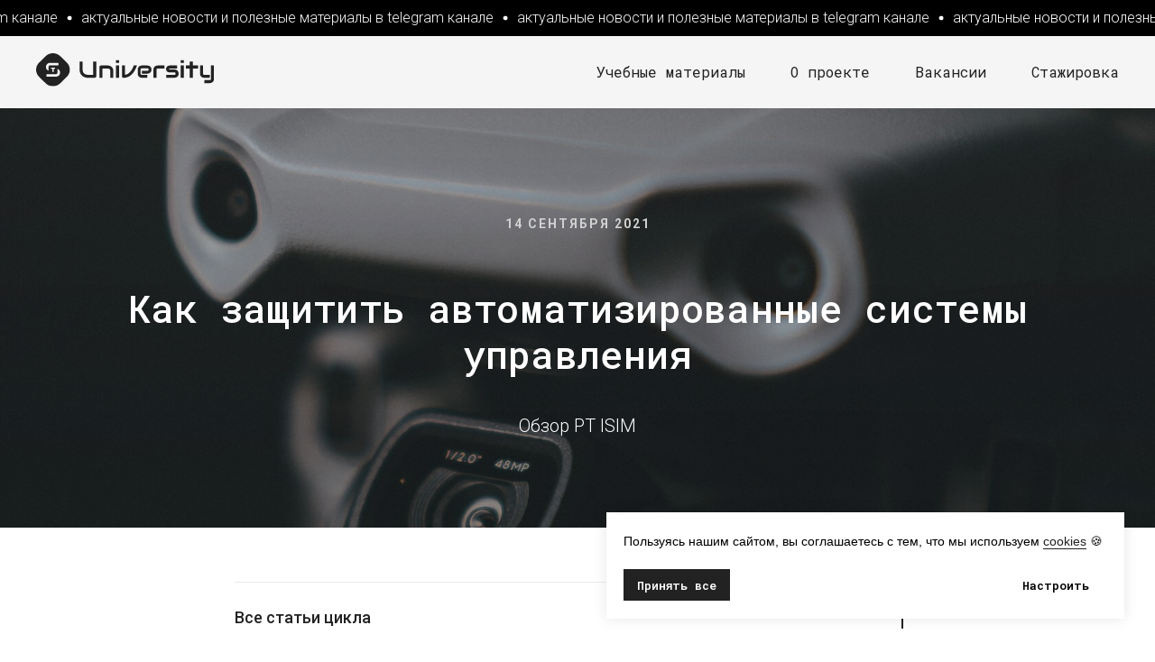

--- FILE ---
content_type: text/html; charset=UTF-8
request_url: https://university.tssolution.ru/obzor_pt_isim
body_size: 40067
content:
<!DOCTYPE html> <html> <head> <meta charset="utf-8" /> <meta http-equiv="Content-Type" content="text/html; charset=utf-8" /> <meta name="viewport" content="width=device-width, initial-scale=1.0" /> <!--metatextblock--> <title>Читайте бесплатно статью "Как защитить автоматизированные системы управления". Обзор PT ISIM | Образовательный IT портал University TS Solution</title> <meta name="description" content="Содержание обзора: как защитить автоматизированные системы управления, промышленная защищенность, защита АСУ ТП, информация о продукте, принцип работы PT ISIM View Sensor, начало работы, лицензионное соглашение, веб-интерфейс, работа с инцидентами" /> <meta property="og:url" content="https://university.tssolution.ru/obzor_pt_isim" /> <meta property="og:title" content="Как защитить автоматизированные системы управления" /> <meta property="og:description" content="На сегодняшний день АСУ ТП является одной из самых важных составляющих безопасности любой промышленной, производственной или иной деятельности человека." /> <meta property="og:type" content="website" /> <meta property="og:image" content="https://static.tildacdn.com/tild3837-3838-4863-a166-393462356131/image.png" /> <link rel="canonical" href="https://university.tssolution.ru/obzor_pt_isim"> <!--/metatextblock--> <meta name="format-detection" content="telephone=no" /> <meta http-equiv="x-dns-prefetch-control" content="on"> <link rel="dns-prefetch" href="https://ws.tildacdn.com"> <link rel="dns-prefetch" href="https://static.tildacdn.com"> <link rel="icon" type="image/x-icon" sizes="32x32" href="https://static.tildacdn.com/tild6632-3764-4239-a532-386533373937/Favicon_University.ico" media="(prefers-color-scheme: light)"/> <link rel="icon" type="image/x-icon" sizes="32x32" href="https://static.tildacdn.com/tild6130-3263-4464-b031-383435363963/Favicon_University_W.ico" media="(prefers-color-scheme: dark)"/> <link rel="alternate" type="application/rss+xml" title="University (Preview)" href="https://university.tssolution.ru/rss.xml" /> <!-- Assets --> <script src="https://neo.tildacdn.com/js/tilda-fallback-1.0.min.js" async charset="utf-8"></script> <link rel="stylesheet" href="https://static.tildacdn.com/css/tilda-grid-3.0.min.css" type="text/css" media="all" onerror="this.loaderr='y';"/> <link rel="stylesheet" href="https://static.tildacdn.com/ws/project8099998/tilda-blocks-page64264071.min.css?t=1768419898" type="text/css" media="all" onerror="this.loaderr='y';" /> <link rel="preconnect" href="https://fonts.gstatic.com"> <link href="https://fonts.googleapis.com/css2?family=Roboto:wght@300;400;500;700&subset=latin,cyrillic" rel="stylesheet"> <link rel="stylesheet" href="https://static.tildacdn.com/css/tilda-animation-2.0.min.css" type="text/css" media="all" onerror="this.loaderr='y';" /> <link rel="stylesheet" href="https://static.tildacdn.com/css/tilda-cover-1.0.min.css" type="text/css" media="all" onerror="this.loaderr='y';" /> <link rel="stylesheet" href="https://static.tildacdn.com/css/tilda-popup-1.1.min.css" type="text/css" media="print" onload="this.media='all';" onerror="this.loaderr='y';" /> <noscript><link rel="stylesheet" href="https://static.tildacdn.com/css/tilda-popup-1.1.min.css" type="text/css" media="all" /></noscript> <link rel="stylesheet" href="https://static.tildacdn.com/css/tilda-forms-1.0.min.css" type="text/css" media="all" onerror="this.loaderr='y';" /> <link rel="stylesheet" href="https://static.tildacdn.com/css/tilda-slds-1.4.min.css" type="text/css" media="print" onload="this.media='all';" onerror="this.loaderr='y';" /> <noscript><link rel="stylesheet" href="https://static.tildacdn.com/css/tilda-slds-1.4.min.css" type="text/css" media="all" /></noscript> <link rel="stylesheet" href="https://static.tildacdn.com/css/tilda-zoom-2.0.min.css" type="text/css" media="print" onload="this.media='all';" onerror="this.loaderr='y';" /> <noscript><link rel="stylesheet" href="https://static.tildacdn.com/css/tilda-zoom-2.0.min.css" type="text/css" media="all" /></noscript> <link rel="stylesheet" href="https://fonts.googleapis.com/css2?family=Roboto+Mono:ital,wght@0,100;0,200;0,300;0,400;0,500;0,600;1,700&family=Roboto:wght@100;300;400;500;700;900&display=swap" type="text/css" /> <script nomodule src="https://static.tildacdn.com/js/tilda-polyfill-1.0.min.js" charset="utf-8"></script> <script type="text/javascript">function t_onReady(func) {if(document.readyState!='loading') {func();} else {document.addEventListener('DOMContentLoaded',func);}}
function t_onFuncLoad(funcName,okFunc,time) {if(typeof window[funcName]==='function') {okFunc();} else {setTimeout(function() {t_onFuncLoad(funcName,okFunc,time);},(time||100));}}function t_throttle(fn,threshhold,scope) {return function() {fn.apply(scope||this,arguments);};}function t396_initialScale(t){var e=document.getElementById("rec"+t);if(e){var i=e.querySelector(".t396__artboard");if(i){window.tn_scale_initial_window_width||(window.tn_scale_initial_window_width=document.documentElement.clientWidth);var a=window.tn_scale_initial_window_width,r=[],n,l=i.getAttribute("data-artboard-screens");if(l){l=l.split(",");for(var o=0;o<l.length;o++)r[o]=parseInt(l[o],10)}else r=[320,480,640,960,1200];for(var o=0;o<r.length;o++){var d=r[o];a>=d&&(n=d)}var _="edit"===window.allrecords.getAttribute("data-tilda-mode"),c="center"===t396_getFieldValue(i,"valign",n,r),s="grid"===t396_getFieldValue(i,"upscale",n,r),w=t396_getFieldValue(i,"height_vh",n,r),g=t396_getFieldValue(i,"height",n,r),u=!!window.opr&&!!window.opr.addons||!!window.opera||-1!==navigator.userAgent.indexOf(" OPR/");if(!_&&c&&!s&&!w&&g&&!u){var h=parseFloat((a/n).toFixed(3)),f=[i,i.querySelector(".t396__carrier"),i.querySelector(".t396__filter")],v=Math.floor(parseInt(g,10)*h)+"px",p;i.style.setProperty("--initial-scale-height",v);for(var o=0;o<f.length;o++)f[o].style.setProperty("height","var(--initial-scale-height)");t396_scaleInitial__getElementsToScale(i).forEach((function(t){t.style.zoom=h}))}}}}function t396_scaleInitial__getElementsToScale(t){return t?Array.prototype.slice.call(t.children).filter((function(t){return t&&(t.classList.contains("t396__elem")||t.classList.contains("t396__group"))})):[]}function t396_getFieldValue(t,e,i,a){var r,n=a[a.length-1];if(!(r=i===n?t.getAttribute("data-artboard-"+e):t.getAttribute("data-artboard-"+e+"-res-"+i)))for(var l=0;l<a.length;l++){var o=a[l];if(!(o<=i)&&(r=o===n?t.getAttribute("data-artboard-"+e):t.getAttribute("data-artboard-"+e+"-res-"+o)))break}return r}window.TN_SCALE_INITIAL_VER="1.0",window.tn_scale_initial_window_width=null;</script> <script src="https://static.tildacdn.com/js/jquery-1.10.2.min.js" charset="utf-8" onerror="this.loaderr='y';"></script> <script src="https://static.tildacdn.com/js/tilda-scripts-3.0.min.js" charset="utf-8" defer onerror="this.loaderr='y';"></script> <script src="https://static.tildacdn.com/ws/project8099998/tilda-blocks-page64264071.min.js?t=1768419898" charset="utf-8" async onerror="this.loaderr='y';"></script> <script src="https://static.tildacdn.com/js/tilda-lazyload-1.0.min.js" charset="utf-8" async onerror="this.loaderr='y';"></script> <script src="https://static.tildacdn.com/js/tilda-animation-2.0.min.js" charset="utf-8" async onerror="this.loaderr='y';"></script> <script src="https://static.tildacdn.com/js/tilda-cover-1.0.min.js" charset="utf-8" async onerror="this.loaderr='y';"></script> <script src="https://static.tildacdn.com/js/tilda-popup-1.0.min.js" charset="utf-8" async onerror="this.loaderr='y';"></script> <script src="https://static.tildacdn.com/js/tilda-forms-1.0.min.js" charset="utf-8" async onerror="this.loaderr='y';"></script> <script src="https://static.tildacdn.com/js/hammer.min.js" charset="utf-8" async onerror="this.loaderr='y';"></script> <script src="https://static.tildacdn.com/js/tilda-slds-1.4.min.js" charset="utf-8" async onerror="this.loaderr='y';"></script> <script src="https://static.tildacdn.com/js/tilda-video-1.0.min.js" charset="utf-8" async onerror="this.loaderr='y';"></script> <script src="https://static.tildacdn.com/js/tilda-menu-1.0.min.js" charset="utf-8" async onerror="this.loaderr='y';"></script> <script src="https://static.tildacdn.com/js/tilda-zero-1.1.min.js" charset="utf-8" async onerror="this.loaderr='y';"></script> <script src="https://static.tildacdn.com/js/tilda-zero-forms-1.0.min.js" charset="utf-8" async onerror="this.loaderr='y';"></script> <script src="https://static.tildacdn.com/js/tilda-animation-sbs-1.0.min.js" charset="utf-8" async onerror="this.loaderr='y';"></script> <script src="https://static.tildacdn.com/js/tilda-zoom-2.0.min.js" charset="utf-8" async onerror="this.loaderr='y';"></script> <script src="https://static.tildacdn.com/js/tilda-zero-scale-1.0.min.js" charset="utf-8" async onerror="this.loaderr='y';"></script> <script src="https://static.tildacdn.com/js/tilda-zero-tooltip-1.1.min.js" charset="utf-8" async onerror="this.loaderr='y';"></script> <script src="https://static.tildacdn.com/js/tilda-skiplink-1.0.min.js" charset="utf-8" async onerror="this.loaderr='y';"></script> <script src="https://static.tildacdn.com/js/tilda-events-1.0.min.js" charset="utf-8" async onerror="this.loaderr='y';"></script> <script type="text/javascript" src="https://static.tildacdn.com/js/tilda-lk-dashboard-1.0.min.js" charset="utf-8" async onerror="this.loaderr='y';"></script> <!-- nominify begin --><!-- Telegram bot analytics --> <script src="https://api.tgtrack.ru/API/landing_script/v1/?linkID=1632b4448fc00c&chat=TS_Solution_Bot&type=ya&counterID=95626959" type="text/javascript" defer></script> <!-- Roistat Counter Start --> <script>
(function(w, d, s, h, id) {
    w.roistatProjectId = id; w.roistatHost = h;
    var p = d.location.protocol == "https:" ? "https://" : "http://";
    var u = /^.*roistat_visit=[^;]+(.*)?$/.test(d.cookie) ? "/dist/module.js" : "/api/site/1.0/"+id+"/init?referrer="+encodeURIComponent(d.location.href);
    var js = d.createElement(s); js.charset="UTF-8"; js.async = 1; js.src = p+h+u; var js2 = d.getElementsByTagName(s)[0]; js2.parentNode.insertBefore(js, js2);
})(window, document, 'script', 'cloud.roistat.com', 'a680388995b924b0e8265e3b84936c57');
</script> <!-- Roistat Counter End --> <meta name="yandex-verification" content="380b08369afd2d30" /> <!--<script type=“text/javascript”> <!--!function(){var t=document.createElement(“script”);t.type=“text/javascript”,t.async=!0,t.src=“https://vk.com/js/api/openapi.js?168”,t.onload=function(){VK.Retargeting.Init(“VK-RTRG-892947-cXnz8”),VK.Retargeting.Hit()},document.head.appendChild(t)}();</script><noscript><img src=“https://vk.com/rtrg?p=VK-RTRG-892947-cXnz8” style=“position:fixed; left:-999px;” alt=“”/></noscript> <meta name="yandex-verification" content="0933e3b10221c0f4" /> <!-- Yandex.Metrika counter --> <script type="text/javascript" >
   (function(m,e,t,r,i,k,a){m[i]=m[i]||function(){(m[i].a=m[i].a||[]).push(arguments)};
   m[i].l=1*new Date();
   for (var j = 0; j < document.scripts.length; j++) {if (document.scripts[j].src === r) { return; }}
   k=e.createElement(t),a=e.getElementsByTagName(t)[0],k.async=1,k.src=r,a.parentNode.insertBefore(k,a)})
   (window, document, "script", "https://mc.yandex.ru/metrika/tag.js", "ym");

   ym(95626959, "init", {
        clickmap:true,
        trackLinks:true,
        accurateTrackBounce:true,
        webvisor:true
   });
</script> <noscript><div><img src="https://mc.yandex.ru/watch/95626959" style="position:absolute; left:-9999px;" alt="" /></div></noscript> <!-- /Yandex.Metrika counter --> <!-- nominify end --><script type="text/javascript">window.dataLayer=window.dataLayer||[];</script> <!-- Google Tag Manager --> <script type="text/javascript">(function(w,d,s,l,i){w[l]=w[l]||[];w[l].push({'gtm.start':new Date().getTime(),event:'gtm.js'});var f=d.getElementsByTagName(s)[0],j=d.createElement(s),dl=l!='dataLayer'?'&l='+l:'';j.async=true;j.src='https://www.googletagmanager.com/gtm.js?id='+i+dl;f.parentNode.insertBefore(j,f);})(window,document,'script','dataLayer','GTM-TKB5SW4Z');</script> <!-- End Google Tag Manager --> <script type="text/javascript">(function() {if((/bot|google|yandex|baidu|bing|msn|duckduckbot|teoma|slurp|crawler|spider|robot|crawling|facebook/i.test(navigator.userAgent))===false&&typeof(sessionStorage)!='undefined'&&sessionStorage.getItem('visited')!=='y'&&document.visibilityState){var style=document.createElement('style');style.type='text/css';style.innerHTML='@media screen and (min-width: 980px) {.t-records {opacity: 0;}.t-records_animated {-webkit-transition: opacity ease-in-out .2s;-moz-transition: opacity ease-in-out .2s;-o-transition: opacity ease-in-out .2s;transition: opacity ease-in-out .2s;}.t-records.t-records_visible {opacity: 1;}}';document.getElementsByTagName('head')[0].appendChild(style);function t_setvisRecs(){var alr=document.querySelectorAll('.t-records');Array.prototype.forEach.call(alr,function(el) {el.classList.add("t-records_animated");});setTimeout(function() {Array.prototype.forEach.call(alr,function(el) {el.classList.add("t-records_visible");});sessionStorage.setItem("visited","y");},400);}
document.addEventListener('DOMContentLoaded',t_setvisRecs);}})();</script></head> <body class="t-body" style="margin:0;"> <!--allrecords--> <div id="allrecords" class="t-records" data-hook="blocks-collection-content-node" data-tilda-project-id="8099998" data-tilda-page-id="64264071" data-tilda-page-alias="obzor_pt_isim" data-tilda-formskey="1dd7fea0074280c38b8c4dbf18099998" data-tilda-cookie="no" data-tilda-lazy="yes" data-tilda-root-zone="com" data-tilda-project-headcode="yes" data-tilda-ts="y" data-tilda-project-country="RU"> <!--header--> <header id="t-header" class="t-records" data-hook="blocks-collection-content-node" data-tilda-project-id="8099998" data-tilda-page-id="41284224" data-tilda-formskey="1dd7fea0074280c38b8c4dbf18099998" data-tilda-cookie="no" data-tilda-lazy="yes" data-tilda-root-zone="com" data-tilda-project-headcode="yes" data-tilda-ts="y" data-tilda-project-country="RU"> <div id="rec667439217" class="r t-rec" style=" " data-animationappear="off" data-record-type="1003"> <!-- cover --> <div class="t1003" data-display-changed="true" style="min-height: 40px;"> <div class="t1003__outer"> <div class="t1003__wrapper" style="" data-marquee-speed="6" data-auto-correct-mobile-width="false"> <div class="t1003__content-wrapper" style="background-color: #000000;height: 40px;" data-auto-correct-mobile-width="false"> <div class="t1003__content" data-auto-correct-mobile-width="false"> <div class="t1003__item" data-auto-correct-mobile-width="false"> <a class="t1003__item-link" href="https://click.tgtrack.ru/1332824d135920?utm_source=tsu&amp;utm_medium=header"> <div class="t-text t-text_md t1003__item-txt">
актуальные новости и полезные материалы в telegram канале
</div> </a> <svg role="presentation" width="6" height="6" viewBox="0 0 10 8" fill="none" xmlns="http://www.w3.org/2000/svg"><ellipse cx="5.11351" cy="4" rx="4.16918" ry="4" fill="#ffffff"/></svg> </div> </div> </div> </div> </div> </div> <style></style> <script>t_onReady(function() {t_onFuncLoad('t1003_init',function() {t1003_init('667439217','');});});</script> <style> #rec667439217 .t1003__item-txt{font-size:16px;color:#ffffff;}</style> </div> <div id="rec667439218" class="r t-rec" style=" " data-animationappear="off" data-record-type="257"> <!-- T228 --> <div id="nav667439218marker"></div> <div class="tmenu-mobile"> <div class="tmenu-mobile__container"> <div class="tmenu-mobile__text t-name t-name_md" field="menu_mob_title">&nbsp;</div> <button type="button"
class="t-menuburger t-menuburger_first "
aria-label="Навигационное меню"
aria-expanded="false"> <span style="background-color:#222222;"></span> <span style="background-color:#222222;"></span> <span style="background-color:#222222;"></span> <span style="background-color:#222222;"></span> </button> <script>function t_menuburger_init(recid) {var rec=document.querySelector('#rec' + recid);if(!rec) return;var burger=rec.querySelector('.t-menuburger');if(!burger) return;var isSecondStyle=burger.classList.contains('t-menuburger_second');if(isSecondStyle&&!window.isMobile&&!('ontouchend' in document)) {burger.addEventListener('mouseenter',function() {if(burger.classList.contains('t-menuburger-opened')) return;burger.classList.remove('t-menuburger-unhovered');burger.classList.add('t-menuburger-hovered');});burger.addEventListener('mouseleave',function() {if(burger.classList.contains('t-menuburger-opened')) return;burger.classList.remove('t-menuburger-hovered');burger.classList.add('t-menuburger-unhovered');setTimeout(function() {burger.classList.remove('t-menuburger-unhovered');},300);});}
burger.addEventListener('click',function() {if(!burger.closest('.tmenu-mobile')&&!burger.closest('.t450__burger_container')&&!burger.closest('.t466__container')&&!burger.closest('.t204__burger')&&!burger.closest('.t199__js__menu-toggler')) {burger.classList.toggle('t-menuburger-opened');burger.classList.remove('t-menuburger-unhovered');}});var menu=rec.querySelector('[data-menu="yes"]');if(!menu) return;var menuLinks=menu.querySelectorAll('.t-menu__link-item');var submenuClassList=['t978__menu-link_hook','t978__tm-link','t966__tm-link','t794__tm-link','t-menusub__target-link'];Array.prototype.forEach.call(menuLinks,function(link) {link.addEventListener('click',function() {var isSubmenuHook=submenuClassList.some(function(submenuClass) {return link.classList.contains(submenuClass);});if(isSubmenuHook) return;burger.classList.remove('t-menuburger-opened');});});menu.addEventListener('clickedAnchorInTooltipMenu',function() {burger.classList.remove('t-menuburger-opened');});}
t_onReady(function() {t_onFuncLoad('t_menuburger_init',function(){t_menuburger_init('667439218');});});</script> <style>.t-menuburger{position:relative;flex-shrink:0;width:28px;height:20px;padding:0;border:none;background-color:transparent;outline:none;-webkit-transform:rotate(0deg);transform:rotate(0deg);transition:transform .5s ease-in-out;cursor:pointer;z-index:999;}.t-menuburger span{display:block;position:absolute;width:100%;opacity:1;left:0;-webkit-transform:rotate(0deg);transform:rotate(0deg);transition:.25s ease-in-out;height:3px;background-color:#000;}.t-menuburger span:nth-child(1){top:0px;}.t-menuburger span:nth-child(2),.t-menuburger span:nth-child(3){top:8px;}.t-menuburger span:nth-child(4){top:16px;}.t-menuburger__big{width:42px;height:32px;}.t-menuburger__big span{height:5px;}.t-menuburger__big span:nth-child(2),.t-menuburger__big span:nth-child(3){top:13px;}.t-menuburger__big span:nth-child(4){top:26px;}.t-menuburger__small{width:22px;height:14px;}.t-menuburger__small span{height:2px;}.t-menuburger__small span:nth-child(2),.t-menuburger__small span:nth-child(3){top:6px;}.t-menuburger__small span:nth-child(4){top:12px;}.t-menuburger-opened span:nth-child(1){top:8px;width:0%;left:50%;}.t-menuburger-opened span:nth-child(2){-webkit-transform:rotate(45deg);transform:rotate(45deg);}.t-menuburger-opened span:nth-child(3){-webkit-transform:rotate(-45deg);transform:rotate(-45deg);}.t-menuburger-opened span:nth-child(4){top:8px;width:0%;left:50%;}.t-menuburger-opened.t-menuburger__big span:nth-child(1){top:6px;}.t-menuburger-opened.t-menuburger__big span:nth-child(4){top:18px;}.t-menuburger-opened.t-menuburger__small span:nth-child(1),.t-menuburger-opened.t-menuburger__small span:nth-child(4){top:6px;}@media (hover),(min-width:0\0){.t-menuburger_first:hover span:nth-child(1){transform:translateY(1px);}.t-menuburger_first:hover span:nth-child(4){transform:translateY(-1px);}.t-menuburger_first.t-menuburger__big:hover span:nth-child(1){transform:translateY(3px);}.t-menuburger_first.t-menuburger__big:hover span:nth-child(4){transform:translateY(-3px);}}.t-menuburger_second span:nth-child(2),.t-menuburger_second span:nth-child(3){width:80%;left:20%;right:0;}@media (hover),(min-width:0\0){.t-menuburger_second.t-menuburger-hovered span:nth-child(2),.t-menuburger_second.t-menuburger-hovered span:nth-child(3){animation:t-menuburger-anim 0.3s ease-out normal forwards;}.t-menuburger_second.t-menuburger-unhovered span:nth-child(2),.t-menuburger_second.t-menuburger-unhovered span:nth-child(3){animation:t-menuburger-anim2 0.3s ease-out normal forwards;}}.t-menuburger_second.t-menuburger-opened span:nth-child(2),.t-menuburger_second.t-menuburger-opened span:nth-child(3){left:0;right:0;width:100%!important;}.t-menuburger_third span:nth-child(4){width:70%;left:unset;right:0;}@media (hover),(min-width:0\0){.t-menuburger_third:not(.t-menuburger-opened):hover span:nth-child(4){width:100%;}}.t-menuburger_third.t-menuburger-opened span:nth-child(4){width:0!important;right:50%;}.t-menuburger_fourth{height:12px;}.t-menuburger_fourth.t-menuburger__small{height:8px;}.t-menuburger_fourth.t-menuburger__big{height:18px;}.t-menuburger_fourth span:nth-child(2),.t-menuburger_fourth span:nth-child(3){top:4px;opacity:0;}.t-menuburger_fourth span:nth-child(4){top:8px;}.t-menuburger_fourth.t-menuburger__small span:nth-child(2),.t-menuburger_fourth.t-menuburger__small span:nth-child(3){top:3px;}.t-menuburger_fourth.t-menuburger__small span:nth-child(4){top:6px;}.t-menuburger_fourth.t-menuburger__small span:nth-child(2),.t-menuburger_fourth.t-menuburger__small span:nth-child(3){top:3px;}.t-menuburger_fourth.t-menuburger__small span:nth-child(4){top:6px;}.t-menuburger_fourth.t-menuburger__big span:nth-child(2),.t-menuburger_fourth.t-menuburger__big span:nth-child(3){top:6px;}.t-menuburger_fourth.t-menuburger__big span:nth-child(4){top:12px;}@media (hover),(min-width:0\0){.t-menuburger_fourth:not(.t-menuburger-opened):hover span:nth-child(1){transform:translateY(1px);}.t-menuburger_fourth:not(.t-menuburger-opened):hover span:nth-child(4){transform:translateY(-1px);}.t-menuburger_fourth.t-menuburger__big:not(.t-menuburger-opened):hover span:nth-child(1){transform:translateY(3px);}.t-menuburger_fourth.t-menuburger__big:not(.t-menuburger-opened):hover span:nth-child(4){transform:translateY(-3px);}}.t-menuburger_fourth.t-menuburger-opened span:nth-child(1),.t-menuburger_fourth.t-menuburger-opened span:nth-child(4){top:4px;}.t-menuburger_fourth.t-menuburger-opened span:nth-child(2),.t-menuburger_fourth.t-menuburger-opened span:nth-child(3){opacity:1;}@keyframes t-menuburger-anim{0%{width:80%;left:20%;right:0;}50%{width:100%;left:0;right:0;}100%{width:80%;left:0;right:20%;}}@keyframes t-menuburger-anim2{0%{width:80%;left:0;}50%{width:100%;right:0;left:0;}100%{width:80%;left:20%;right:0;}}</style> </div> </div> <style>.tmenu-mobile{background-color:#111;display:none;width:100%;top:0;z-index:990;}.tmenu-mobile_positionfixed{position:fixed;}.tmenu-mobile__text{color:#fff;}.tmenu-mobile__container{min-height:64px;padding:20px;position:relative;box-sizing:border-box;display:-webkit-flex;display:-ms-flexbox;display:flex;-webkit-align-items:center;-ms-flex-align:center;align-items:center;-webkit-justify-content:space-between;-ms-flex-pack:justify;justify-content:space-between;}.tmenu-mobile__list{display:block;}.tmenu-mobile__burgerlogo{display:inline-block;font-size:24px;font-weight:400;white-space:nowrap;vertical-align:middle;}.tmenu-mobile__imglogo{height:auto;display:block;max-width:300px!important;box-sizing:border-box;padding:0;margin:0 auto;}@media screen and (max-width:980px){.tmenu-mobile__menucontent_hidden{display:none;height:100%;}.tmenu-mobile{display:block;}}@media screen and (max-width:980px){#rec667439218 .tmenu-mobile{background-color:#ffffff;}#rec667439218 .tmenu-mobile__burgerlogo,#rec667439218 .tmenu-mobile__text{-webkit-order:1;-ms-flex-order:1;order:1;}}</style> <style> #rec667439218 .tmenu-mobile__burgerlogo a{color:#ffffff;}</style> <style> #rec667439218 .tmenu-mobile__burgerlogo__title{color:#ffffff;}</style> <div id="nav667439218" class="t228 t228__positionstatic tmenu-mobile__menucontent_hidden" style="background-color: rgba(245,245,245,1); " data-bgcolor-hex="#f5f5f5" data-bgcolor-rgba="rgba(245,245,245,1)" data-navmarker="nav667439218marker" data-appearoffset="" data-bgopacity-two="" data-menushadow="" data-menushadow-css="" data-bgopacity="1" data-menu-items-align="right" data-menu="yes"> <div class="t228__maincontainer " style=""> <div class="t228__padding40px"></div> <div class="t228__leftside"> <div class="t228__leftcontainer"> <a href="/" class="t228__imgwrapper"> <img class="t228__imglogo t228__imglogomobile"
src="https://static.tildacdn.com/tild3734-3231-4064-b031-323839306230/Group_10.svg"
imgfield="img"
style="max-width: 200px; width: 200px; min-width: 200px; height: auto; display: block;"
alt="Company"> </a> </div> </div> <div class="t228__centerside t228__menualign_right"> <nav class="t228__centercontainer"> <ul role="list" class="t228__list t-menu__list"> <li class="t228__list_item"
style="padding:0 25px 0 0;"> <a class="t-menu__link-item"
href="/obuchenie" data-menu-submenu-hook="" data-menu-item-number="1">
Учебные материалы
</a> </li> <li class="t228__list_item"
style="padding:0 25px;"> <a class="t-menu__link-item"
href="/about" data-menu-submenu-hook="" data-menu-item-number="2">
О проекте
</a> </li> <li class="t228__list_item"
style="padding:0 25px;"> <a class="t-menu__link-item"
href="/job" data-menu-submenu-hook="" data-menu-item-number="3">
Вакансии
</a> </li> <li class="t228__list_item"
style="padding:0 0 0 25px;"> <a class="t-menu__link-item"
href="https://tssolution.ru/stazhirovka"
target="_blank" data-menu-submenu-hook="" data-menu-item-number="4">
Стажировка
</a> </li> </ul> </nav> </div> <div class="t228__rightside"> </div> <div class="t228__padding40px"> </div> </div> </div> <style>@media screen and (max-width:980px){#rec667439218 .t228__leftcontainer{padding:20px;}#rec667439218 .t228__imglogo{padding:20px 0;}#rec667439218 .t228{position:static;}}</style> <script>window.addEventListener('resize',t_throttle(function() {t_onFuncLoad('t_menu__setBGcolor',function() {t_menu__setBGcolor('667439218','.t228');});}));t_onReady(function() {t_onFuncLoad('t_menu__highlightActiveLinks',function() {t_menu__highlightActiveLinks('.t228__list_item a');});t_onFuncLoad('t228__init',function() {t228__init('667439218');});t_onFuncLoad('t_menu__setBGcolor',function() {t_menu__setBGcolor('667439218','.t228');});t_onFuncLoad('t_menu__interactFromKeyboard',function() {t_menu__interactFromKeyboard('667439218');});t_onFuncLoad('t_menu__createMobileMenu',function() {t_menu__createMobileMenu('667439218','.t228');});});</script> <style>#rec667439218 .t-menu__link-item{-webkit-transition:color 0.3s ease-in-out,opacity 0.3s ease-in-out;transition:color 0.3s ease-in-out,opacity 0.3s ease-in-out;}#rec667439218 .t-menu__link-item.t-active:not(.t978__menu-link){color:#2730f6 !important;font-weight:600 !important;}@supports (overflow:-webkit-marquee) and (justify-content:inherit){#rec667439218 .t-menu__link-item,#rec667439218 .t-menu__link-item.t-active{opacity:1 !important;}}</style> <style> #rec667439218 .t228__leftcontainer a{color:#ffffff;}#rec667439218 a.t-menu__link-item{color:#222222;font-family:'Roboto Mono';font-weight:400;}#rec667439218 .t228__right_langs_lang a{color:#222222;font-family:'Roboto Mono';font-weight:400;}</style> <style> #rec667439218 .t228__logo{color:#ffffff;}</style> </div> </header> <!--/header--> <div id="rec878352148" class="r t-rec" style=" " data-animationappear="off" data-record-type="168"> <!-- cover --> <div class="t-cover" id="recorddiv878352148"bgimgfield="img"style="height:50vh;background-image:url('https://thb.tildacdn.com/tild6662-6133-4434-a264-653162636261/-/resize/20x/arun-prakash-g5xVmaV.jpg');"> <div class="t-cover__carrier" id="coverCarry878352148"data-content-cover-id="878352148"data-content-cover-bg="https://static.tildacdn.com/tild6662-6133-4434-a264-653162636261/arun-prakash-g5xVmaV.jpg"data-display-changed="true"data-content-cover-height="50vh"data-content-cover-parallax="fixed"data-content-use-image-for-mobile-cover=""style="height:50vh; "itemscope itemtype="http://schema.org/ImageObject"><meta itemprop="image" content="https://static.tildacdn.com/tild6662-6133-4434-a264-653162636261/arun-prakash-g5xVmaV.jpg"></div> <div class="t-cover__filter" style="height:50vh;background-image: linear-gradient(to bottom, rgba(56,56,59,0.40), rgba(34,38,43,0.50));"></div> <div class="t-container"> <div class="t-col t-row t-col_12"> <div class="t-cover__wrapper t-valign_bottom" style="height:50vh;"> <div class="t154 t-align_center" data-hook-content="covercontent"> <div class="t154__uptitle t-uptitle t-uptitle_sm" field="subtitle">14 Сентября 2021</div> <h1 class="t154__title t-title t-title_md" field="title">Как защитить автоматизированные системы управления</h1> <div class="t154__descr t154__descr_center t-descr t-descr_xxxl" field="descr">Обзор PT ISIM</div> <span class="space"></span> </div> </div> </div> </div> </div> <style> #rec878352148 .t154__uptitle{font-size:14px;color:#d1d1d1;font-family:'Roboto';text-transform:uppercase;}#rec878352148 .t154__title{color:#ffffff;font-family:'Roboto Mono';font-weight:500;}@media screen and (min-width:900px){#rec878352148 .t154__title{font-size:42px;}}#rec878352148 .t154__descr{font-size:20px;color:#ffffff;font-family:'Roboto';font-weight:300;}</style> </div> <div id="rec878352151" class="r t-rec t-rec_pt_60 t-rec_pb_0" style="padding-top:60px;padding-bottom:0px; " data-animationappear="off" data-record-type="585"> <!-- T585 --> <div class="t585"> <div class="t-container"> <div class="t-col t-col_8 t-prefix_2"> <div class="t585__accordion" data-accordion="false" data-scroll-to-expanded="false"> <div class="t585__wrapper"> <div class="t585__header " style="border-top: 1px solid #ebebeb"> <button type="button"
class="t585__trigger-button"
aria-controls="accordion1_878352151"
aria-expanded="false"> <span class="t585__title t-name t-name_xl" field="li_title__1480611044356">Все статьи цикла</span> <span class="t585__icon"> <span class="t585__lines"> <svg role="presentation" focusable="false" width="24px" height="24px" viewBox="0 0 24 24" xmlns="http://www.w3.org/2000/svg" xmlns:xlink="http://www.w3.org/1999/xlink"> <g stroke="none" stroke-width="2px" fill="none" fill-rule="evenodd" stroke-linecap="square"> <g transform="translate(1.000000, 1.000000)" stroke="#222222"> <path d="M0,11 L22,11"></path> <path d="M11,0 L11,22"></path> </g> </g> </svg> </span> <span class="t585__circle" style="background-color: transparent;"></span> </span> <span class="t585__icon t585__icon-hover"> <span class="t585__lines"> <svg role="presentation" focusable="false" width="24px" height="24px" viewBox="0 0 24 24" xmlns="http://www.w3.org/2000/svg" xmlns:xlink="http://www.w3.org/1999/xlink"> <g stroke="none" stroke-width="2px" fill="none" fill-rule="evenodd" stroke-linecap="square"> <g transform="translate(1.000000, 1.000000)" stroke="#222222"> <path d="M0,11 L22,11"></path> <path d="M11,0 L11,22"></path> </g> </g> </svg> </span> <span class="t585__circle" style="background-color: #f2f2f2"></span> </span> </button> </div> <div class="t585__content"
id="accordion1_878352151"
hidden > <div class="t585__textwrapper"> <div class="t585__text t-descr t-descr_xs" field="li_descr__1480611044356">1. <a href="/obzor_pt_isim">Как защитить автоматизированные системы управления</a><br />2. <a href="/pt-isim-overview-center">Overview Center или как подключить узлы</a><br />3. <a href="/tekhnicheskaya-storona-overview-center">Техническая сторона Overview Center</a></div> </div> </div> </div> </div> <div class="t585__border" style="height: 1px; background-color: #ebebeb"></div> </div> </div> </div> <script>t_onReady(function() {t_onFuncLoad('t585_init',function() {t585_init('878352151');});});</script> <style> #rec878352151 .t585__title{font-size:18px;color:#222222;font-family:'Roboto';font-weight:500;}</style> </div> <div id="rec878352154" class="r t-rec t-rec_pt_60 t-rec_pb_30" style="padding-top:60px;padding-bottom:30px; " data-record-type="30"> <!-- T015 --> <div class="t015"> <div class="t-container t-align_left"> <div class="t-col t-col_8 t-prefix_2"> <h2 class="t015__title t-title t-title_lg" field="title">Содержание</h2> </div> </div> </div> <style> #rec878352154 .t015__uptitle{text-transform:uppercase;}#rec878352154 .t015__title{color:#222222;font-family:'Roboto';font-weight:600;}@media screen and (min-width:900px){#rec878352154 .t015__title{font-size:42px;}}</style> </div> <div id="rec878352157" class="r t-rec t-rec_pt_0 t-rec_pb_0" style="padding-top:0px;padding-bottom:0px; " data-record-type="127"> <!-- T119 --> <div class="t119"> <div class="t-container "> <div class="t-col t-col_8 t-prefix_2"> <div class="t119__preface t-descr" field="text"><div style="line-height: 34px;" data-customstyle="yes"><ol><li data-list="ordered"><a href="#rec878352166">Как защитить автоматизированные системы управления</a>?</li><li data-list="ordered"><a href="#rec878352175">Промышленная защищенность</a></li><li data-list="ordered"><a href="#rec878352181">Защита АСУ ТП: Теория</a></li><li data-list="ordered"><a href="#rec878352187">Информация о продукте</a></li><li data-list="ordered"><a href="#rec878352199">Принцип работы PT ISIM View Sensor</a></li><li data-list="ordered"><a href="#rec878352205">Начало работы</a></li><li data-list="ordered"><a href="#rec878352214">Лицензионное соглашение</a></li><li data-list="ordered"><a href="#rec878352220">Веб-интерфейс</a></li><li data-list="ordered"><a href="#rec878352262">Работа с инцидентами</a></li><li data-list="ordered"><a href="#rec878352289">Работа с узлами</a></li><li data-list="ordered"><a href="#rec878352313">Работа с событиями</a></li><li data-list="ordered"><a href="#rec878352325">Отчеты</a></li><li data-list="ordered"><a href="#rec878352337">Заключение</a></li></ol></div></div> </div> </div> </div> <style> #rec878352157 .t119__preface{font-size:18px;color:#222222;font-family:'Roboto';font-weight:300;opacity:1;}</style> </div> <div id="rec878352160" class="r t-rec t-rec_pt_60 t-rec_pb_0" style="padding-top:60px;padding-bottom:0px; " data-record-type="296"> <!-- t265 --> <div class="t265"> <div class="t-container"> <div class="t-col t-col_8 t-prefix_2"> <div class="t265__wrapper" style="background: #EBEBEB;"> <div class="t265__icon"> <svg role="img" x="0px" y="0px" width="24px" height="24px" viewBox="0 0 24 24" style="enable-background:new 0 0 24 24;"> <circle style="fill:#222222;" cx="12.125" cy="12.125" r="12"/> <g> <path style="fill: #fff;" d="M10.922,6.486c0-0.728,0.406-1.091,1.217-1.091s1.215,0.363,1.215,1.091c0,0.347-0.102,0.617-0.304,0.81
c-0.202,0.193-0.507,0.289-0.911,0.289C11.328,7.585,10.922,7.219,10.922,6.486z M13.252,17.792h-2.234V9.604h2.234V17.792z"/> </g> </svg> </div> <div class="t265__text t-descr t-descr_xs" field="text">Запросить триальные лицензии вы можете заполнив <u style="font-weight: 600;"><a href="#popup:cornerform1" rel="nofollow">форму</a></u></div> </div> </div> </div> </div> <style> #rec878352160 .t265__text{font-family:'Roboto';}</style> </div> <div id="rec878352163" class="r t-rec" style=" " data-animationappear="off" data-record-type="945"> <div class="t945"> <div class="t945__popup t-popup" data-tooltip-hook="#popup:cornerform1"
role="dialog"
aria-modal="true"
aria-labelledby="popuptitle_878352163"
style="box-shadow:0px 0px 20px 0px rgba(0,0,0,0.3);bottom:20px;right:20px;"> <div class="t-popup__close t-popup__block-close"> <button type="button" class="t-popup__close-wrapper t-popup__block-close-button" aria-label="Закрыть диалоговое окно"> <svg role="presentation" class="t-popup__close-icon" width="23px" height="23px" viewBox="0 0 23 23" version="1.1" xmlns="http://www.w3.org/2000/svg" xmlns:xlink="http://www.w3.org/1999/xlink"> <g stroke="none" stroke-width="1" fill="#000000" fill-rule="evenodd"> <rect transform="translate(11.313708, 11.313708) rotate(-45.000000) translate(-11.313708, -11.313708) " x="10.3137085" y="-3.6862915" width="2" height="30"></rect> <rect transform="translate(11.313708, 11.313708) rotate(-315.000000) translate(-11.313708, -11.313708) " x="10.3137085" y="-3.6862915" width="2" height="30"></rect> </g> </svg> </button> </div> <div class="t945__container"> <div class="t945__content"> <div class="t945__title t-name t-name_xl" id="popuptitle_878352163">Получить триальную лицензию</div> <div class="t945__descr t-descr t-descr_xs">Наш специалист свяжется с вами в ближайшее время</div> <form
id="form878352163" name='form878352163' role="form" action='' method='POST' data-formactiontype="0" data-inputbox=".t-input-group" 
class="t-form js-form-proccess t-form_inputs-total_6 " data-success-callback="t945_onSuccess"> <!-- NO ONE SERVICES CONNECTED --> <input type="hidden" name="tildaspec-formname" tabindex="-1" value="PT ISIM Trial (University)"> <!-- @classes t-title t-text t-btn --> <div class="js-successbox t-form__successbox t-text t-text_md"
aria-live="polite"
style="display:none;"></div> <div
class="t-form__inputsbox
"> <div
class=" t-input-group t-input-group_nm " data-input-lid="1593427572140" data-field-type="nm" data-field-name="Name"> <div class="t-input-block " style="border-radius:5px;"> <input
type="text"
autocomplete="name"
name="Name"
id="input_1593427572140"
class="t-input js-tilda-rule"
value=""
placeholder="ФИО" data-tilda-req="1" aria-required="true" data-tilda-rule="name"
aria-describedby="error_1593427572140"
style="border:1px solid #e0e0e0;background-color:#ffffff;border-radius:5px;"> </div> <div class="t-input-error" aria-live="polite" id="error_1593427572140"></div> </div> <div
class=" t-input-group t-input-group_em " data-input-lid="1611219420524" data-field-type="em" data-field-name="Email"> <div class="t-input-block " style="border-radius:5px;"> <input
type="email"
autocomplete="email"
name="Email"
id="input_1611219420524"
class="t-input js-tilda-rule"
value=""
placeholder="Корпоративный E-mail" data-tilda-req="1" aria-required="true" data-tilda-rule="email"
aria-describedby="error_1611219420524"
style="border:1px solid #e0e0e0;background-color:#ffffff;border-radius:5px;"> </div> <div class="t-input-error" aria-live="polite" id="error_1611219420524"></div> </div> <div
class=" t-input-group t-input-group_ph " data-input-lid="1611219432643" data-field-async="true" data-field-type="ph" data-field-name="Phone"> <div class="t-input-block " style="border-radius:5px;"> <input
type="tel"
autocomplete="tel"
name="Phone"
id="input_1611219432643" data-phonemask-init="no" data-phonemask-id="878352163" data-phonemask-lid="1611219432643" data-phonemask-maskcountry="RU" class="t-input js-phonemask-input js-tilda-rule"
value=""
placeholder="+1(000)000-0000" data-tilda-req="1" aria-required="true" aria-describedby="error_1611219432643"
style="border:1px solid #e0e0e0;background-color:#ffffff;border-radius:5px;"> <script type="text/javascript">t_onReady(function() {t_onFuncLoad('t_loadJsFile',function() {t_loadJsFile('https://static.tildacdn.com/js/tilda-phone-mask-1.1.min.js',function() {t_onFuncLoad('t_form_phonemask_load',function() {var phoneMasks=document.querySelectorAll('#rec878352163 [data-phonemask-lid="1611219432643"]');t_form_phonemask_load(phoneMasks);});})})});</script> </div> <div class="t-input-error" aria-live="polite" id="error_1611219432643"></div> </div> <div
class=" t-input-group t-input-group_in " data-input-lid="1611219362778" data-field-type="in" data-field-name="Company"> <div class="t-input-block " style="border-radius:5px;"> <input
type="text"
name="Company"
id="input_1611219362778"
class="t-input js-tilda-rule"
value=""
placeholder="Компания" data-tilda-req="1" aria-required="true"
aria-describedby="error_1611219362778"
style="border:1px solid #e0e0e0;background-color:#ffffff;border-radius:5px;"> </div> <div class="t-input-error" aria-live="polite" id="error_1611219362778"></div> </div> <div
class=" t-input-group t-input-group_in " data-input-lid="1611219396846" data-field-type="in" data-field-name="Comment"> <div class="t-input-block " style="border-radius:5px;"> <input
type="text"
name="Comment"
id="input_1611219396846"
class="t-input js-tilda-rule"
value=""
placeholder="Сайт компании" data-tilda-req="1" aria-required="true"
aria-describedby="error_1611219396846"
style="border:1px solid #e0e0e0;background-color:#ffffff;border-radius:5px;"> </div> <div class="t-input-error" aria-live="polite" id="error_1611219396846"></div> </div> <div
class=" t-input-group t-input-group_cb " data-input-lid="1625581467358" data-field-type="cb" data-field-name="Checkbox" data-default-value=y
> <div class="t-input-block " style="border-radius:5px;"> <label
class="t-checkbox__control t-checkbox__control_flex t-text t-text_xs"
style=""> <input
type="checkbox"
name="Checkbox"
value="yes"
class="t-checkbox js-tilda-rule"
checked data-tilda-req="1" aria-required="true"> <div
class="t-checkbox__indicator"></div> <span>Я согласен с <a href="https://university.tssolution.ru/privacy" style="color:rgb(34, 34, 34) !important;text-decoration: none;border-bottom: 1px solid rgb(34, 34, 34);box-shadow: inset 0px -0px 0px 0px rgb(34, 34, 34);-webkit-box-shadow: inset 0px -0px 0px 0px rgb(34, 34, 34);-moz-box-shadow: inset 0px -0px 0px 0px rgb(34, 34, 34);">политикой конфиденциальности</a></span></label> </div> <div class="t-input-error" aria-live="polite" id="error_1625581467358"></div> </div> <div class="t-form__errorbox-middle"> <!--noindex--> <div
class="js-errorbox-all t-form__errorbox-wrapper"
style="display:none;" data-nosnippet
tabindex="-1"
aria-label="Ошибки при заполнении формы"> <ul
role="list"
class="t-form__errorbox-text t-text t-text_md"> <li class="t-form__errorbox-item js-rule-error js-rule-error-all"></li> <li class="t-form__errorbox-item js-rule-error js-rule-error-req"></li> <li class="t-form__errorbox-item js-rule-error js-rule-error-email"></li> <li class="t-form__errorbox-item js-rule-error js-rule-error-name"></li> <li class="t-form__errorbox-item js-rule-error js-rule-error-phone"></li> <li class="t-form__errorbox-item js-rule-error js-rule-error-minlength"></li> <li class="t-form__errorbox-item js-rule-error js-rule-error-string"></li> </ul> </div> <!--/noindex--> </div> <div class="t-form__submit"> <button
class="t-submit t-btnflex t-btnflex_type_submit t-btnflex_md"
type="submit"><span class="t-btnflex__text">Отправить</span> <style>#rec878352163 .t-btnflex.t-btnflex_type_submit {color:#ffffff;background-color:#222222;--border-width:0px;border-style:none !important;border-radius:5px;box-shadow:none !important;transition-duration:0.2s;transition-property:background-color,color,border-color,box-shadow,opacity,transform,gap;transition-timing-function:ease-in-out;}</style></button> </div> </div> <div class="t-form__errorbox-bottom"> <!--noindex--> <div
class="js-errorbox-all t-form__errorbox-wrapper"
style="display:none;" data-nosnippet
tabindex="-1"
aria-label="Ошибки при заполнении формы"> <ul
role="list"
class="t-form__errorbox-text t-text t-text_md"> <li class="t-form__errorbox-item js-rule-error js-rule-error-all"></li> <li class="t-form__errorbox-item js-rule-error js-rule-error-req"></li> <li class="t-form__errorbox-item js-rule-error js-rule-error-email"></li> <li class="t-form__errorbox-item js-rule-error js-rule-error-name"></li> <li class="t-form__errorbox-item js-rule-error js-rule-error-phone"></li> <li class="t-form__errorbox-item js-rule-error js-rule-error-minlength"></li> <li class="t-form__errorbox-item js-rule-error js-rule-error-string"></li> </ul> </div> <!--/noindex--> </div> </form> </div> </div> </div> </div> <script>t_onReady(function() {t_onFuncLoad('t945_init',function() {t945_init('878352163');});});</script> <script>function t_animateInputs(recid) {var rec=document.getElementById('rec' + recid);if(!rec) return;var inputsGroup=rec.querySelectorAll('.t-input-group:not(.t-input-group_da):not(.t-input-group_uw):not(.t-input-group_ri):not(.t-input-group_cb):not(.t-input-group_rg):not(.t-input-group_rd) .t-input-block, .t-datepicker__wrapper');Array.prototype.forEach.call(inputsGroup,function(inputBlock) {if((inputBlock.closest('.t-input-group_ph')&&!inputBlock.closest('.t-input-group_ph').hasAttribute('data-init-mask'))||!inputBlock.parentElement.classList.contains('t-input-group_ph')) {inputBlock.style.position='relative';inputBlock.style.overflow='hidden';}});var inputsPhone=rec.querySelectorAll('.t-input-group.t-input-group_ph');Array.prototype.forEach.call(inputsPhone,function(inputGroup) {if(inputGroup.hasAttribute('data-init-mask')) {inputGroup.style.position='relative';}});var inputs=rec.querySelectorAll('.t-input:not(.t-inputquantity):not(.t-input-phonemask__wrap):not(.t-input-phonemask)');Array.prototype.forEach.call(inputs,function(input) {input.classList.add('t-input_pvis');var inputPlaceholder=input.getAttribute('placeholder');if(inputPlaceholder) {input.insertAdjacentHTML('afterend','<div class="t-input__vis-ph">' + inputPlaceholder + '</div>');input.setAttribute('placeholder','');input.addEventListener('blur',function() {var inputValue=input.value;if(inputValue) {input.classList.add('t-input_has-content');} else {input.classList.remove('t-input_has-content');}});if(inputPlaceholder.length<35) {var inputParent=input.closest('.t-input-block');if(inputParent) {inputParent.style.overflow='';}}}});window.addEventListener('load',function() {Array.prototype.forEach.call(inputs,function(input) {if(input.value) {input.classList.add('t-input_has-content');}});});if(/iPhone|iPad|iPod/i.test(navigator.userAgent)) {var textareas=rec.querySelectorAll('textarea:not(.t-input_bbonly)');Array.prototype.forEach.call(textareas,function(textarea) {textarea.style.paddingLeft='17px';});var iOSVersion=navigator.appVersion.match(/OS(\d+)_(\d+)_?(\d+)?/);var iOSMajorVersion='';if(iOSVersion!==null) {iOSMajorVersion=parseInt(iOSVersion[1],10);};if(iOSMajorVersion&&(iOSMajorVersion<13)) {var textareasBBonly=rec.querySelectorAll('textarea.t-input_bbonly');Array.prototype.forEach.call(textareasBBonly,function(textarea) {textarea.style.textIndent='-3px';});}}}
t_onReady(function() {t_onFuncLoad('t_animateInputs',function() {t_animateInputs('878352163');});});</script> <style> #rec878352163 .t945__title{font-family:'Roboto';}#rec878352163 .t945__descr{font-family:'Roboto';}</style> <style> #rec878352163 .t945__popup{border-radius:5px;}</style> </div> <div id="rec878352166" class="r t-rec t-rec_pt_60 t-rec_pb_30" style="padding-top:60px;padding-bottom:30px; " data-record-type="30"> <!-- T015 --> <div class="t015"> <div class="t-container t-align_left"> <div class="t-col t-col_8 t-prefix_2"> <h2 class="t015__title t-title t-title_lg" field="title">Как защитить автоматизированные системы управления?</h2> </div> </div> </div> <style> #rec878352166 .t015__uptitle{text-transform:uppercase;}#rec878352166 .t015__title{color:#222222;font-family:'Roboto';font-weight:600;}@media screen and (min-width:900px){#rec878352166 .t015__title{font-size:42px;}}</style> </div> <div id="rec878352169" class="r t-rec t-rec_pt_0 t-rec_pb_60" style="padding-top:0px;padding-bottom:60px; " data-record-type="127"> <!-- T119 --> <div class="t119"> <div class="t-container "> <div class="t-col t-col_8 t-prefix_2"> <div class="t119__preface t-descr" field="text"><div style="line-height:34px;" data-customstyle="yes">АСУ ТП - автоматизированные системы управления технологическими процессами. На сегодняшний день АСУ ТП является одной из самых важных составляющих безопасности любой промышленной, производственной или иной деятельности человека. <br /><br />В большинстве случаев оператор осуществляет все процессы, происходящие на производстве (управление оборудованием, контроль технологических процессов и т.д.), используя различные приборы и системы, работающие на базе электроники.<br />Автоматизированные системы управления для предприятий различных отраслей промышленности — нефтегазовой, металлургической, горнодобывающей, строительной — это, например, <strong>АСУ ТП, ЕАСУ, АСУ ДЭС, АСУ ЦТП</strong>, автоматизированные системы управления и безопасности, комплексные системы контроля и диагностики, системы управления электроснабжением, системы диспетчерского управления и сбора данных, системы автоматизации и диспетчеризации и др. Промышленная автоматизация — задача серьезная.</div></div> </div> </div> </div> <style> #rec878352169 .t119__preface{font-size:18px;color:#222222;font-family:'Roboto';font-weight:300;opacity:1;}</style> </div> <div id="rec878352172" class="r t-rec t-rec_pt_60 t-rec_pb_60" style="padding-top:60px;padding-bottom:60px;background-color:#30323e; " data-record-type="67" data-bg-color="#30323e"> <!-- T059 --> <div class="t059"> <div class="t-container t-align_center"> <div class="t-col t-col_12"> <div class="t059__text-impact t-text-impact t-text-impact_xs" field="text">Чем сложнее структура продукта, тем больше уязвимостей есть в этой системе.</div> </div> </div> </div> <style>#rec878352172 .t059__text-impact{color:#ffffff;}</style> <style> #rec878352172 .t059__text-impact{font-size:24px;color:#ffffff;font-family:'Roboto';font-weight:400;}</style> </div> <div id="rec878352175" class="r t-rec t-rec_pt_60 t-rec_pb_30" style="padding-top:60px;padding-bottom:30px; " data-record-type="30"> <!-- T015 --> <div class="t015"> <div class="t-container t-align_left"> <div class="t-col t-col_8 t-prefix_2"> <h2 class="t015__title t-title t-title_lg" field="title">Промышленная защищенность</h2> </div> </div> </div> <style> #rec878352175 .t015__uptitle{text-transform:uppercase;}#rec878352175 .t015__title{color:#222222;font-family:'Roboto';font-weight:600;}@media screen and (min-width:900px){#rec878352175 .t015__title{font-size:42px;}}</style> </div> <div id="rec878352178" class="r t-rec t-rec_pt_0 t-rec_pb_60" style="padding-top:0px;padding-bottom:60px; " data-record-type="127"> <!-- T119 --> <div class="t119"> <div class="t-container "> <div class="t-col t-col_8 t-prefix_2"> <div class="t119__preface t-descr" field="text"><div style="line-height: 34px;" data-customstyle="yes">Современный мир в значительной степени зависит от средств автоматизации производственных процессов АСУ ТП (ICS). Атомные и гидроэлектростанции, нефте- и газопроводы, национальные сети распределения электроэнергии, транспортные системы национального и мирового уровня функционируют на основе компьютерных технологий. И от защищенности систем управления зависит не только прибыль компаний, но и национальная безопасность.<br /><br />Интерес к промышленным системам защищенности возник не так давно, после серии инцидентов со специализированными компьютерными вирусами, такими как Flame и Stuxnet. Тогда выяснилось, что спецслужбы иностранных государств, конкурирующие корпорации или кибертеррористы могут использовать в своих целях слабую защищенность систем АСУ ТП и их компонентов (SCADA/PLC).<br />За последние годы кибератаки на промышленные предприятия вышли на новый уровень.<br /><br />Произошло несколько крупных инцидентов:<br /><br />● Атаки на энергетические объекты Венесуэлы: Министр связи и информации Венесуэлы Хорхе Родригес сообщил, каким образом была атакована энергетическая система страны. По его словам, кибератаке подверглась автоматизированная система управления гидроэлектростанции «Эль-Гури».<br />● Атака шифровальщика на компанию City Power: 25 июля 2019 года от атаки пока неназванного шифровальщика пострадала компания City Power, являющаяся одним из крупнейших поставщиков электроэнергии для южноафриканского мегаполиса Йоханнесбурга. В итоге жители крупнейшего города в Южной Африке массово жаловались на отключение электроэнергии.</div></div> </div> </div> </div> <style> #rec878352178 .t119__preface{font-size:18px;color:#222222;font-family:'Roboto';font-weight:300;opacity:1;}</style> </div> <div id="rec878352181" class="r t-rec t-rec_pt_0 t-rec_pb_30" style="padding-top:0px;padding-bottom:30px; " data-record-type="30"> <!-- T015 --> <div class="t015"> <div class="t-container t-align_left"> <div class="t-col t-col_8 t-prefix_2"> <h2 class="t015__title t-title t-title_lg" field="title">Защита АСУ ТП: Теория</h2> </div> </div> </div> <style> #rec878352181 .t015__uptitle{text-transform:uppercase;}#rec878352181 .t015__title{color:#222222;font-family:'Roboto';font-weight:600;}@media screen and (min-width:900px){#rec878352181 .t015__title{font-size:42px;}}</style> </div> <div id="rec878352184" class="r t-rec t-rec_pt_0 t-rec_pb_60" style="padding-top:0px;padding-bottom:60px; " data-record-type="127"> <!-- T119 --> <div class="t119"> <div class="t-container "> <div class="t-col t-col_8 t-prefix_2"> <div class="t119__preface t-descr" field="text"><div style="line-height: 34px;" data-customstyle="yes"><strong>Законодательство</strong><br /><br />Федеральный закон от 26 июля 2017 г. №187-ФЗ "О безопасности критической информационной инфраструктуры Российской Федерации"<br /><br />● непрерывность и комплексность обеспечения безопасности, приоритет предотвращения компьютерных атак<br /><br />● плановые и внеплановые проверки объектов критической информационной инфраструктуры<br /><br />● категорирование этих объектов в зависимости от их социальной, политической, экономической, экологической, значимости и важности для обороны, безопасности государства и правопорядка<br /><br />Глава 28 УК РФ, ст. 274.1: ответственность до 10 лет лишения свободы за неправомерное воздействие на критическую информационную инфраструктуру<br /><br />● нарушение правил эксплуатации средств хранения, обработки или передачи охраняемой компьютерной информации, содержащейся в критической информационной инфраструктуре<br /><br />● создание, распространение и (или) использование компьютерных программ либо иной компьютерной информации, заведомо предназначенных для указанной цели<br /><br />● неправомерный доступ к охраняемой компьютерной информации, содержащейся в критической информационной Инфраструктуре<br /><br /><strong>Почему необходима защита информации в АСУ ТП</strong><br /><br />Ландшафт угроз:<br /><br />● 100% — словарные пароли и устаревшее ПО с известными уязвимостями<br />были выявлены в сетях каждой промышленной компании<br /><br />● 67% векторов атак с целью проникновения в сеть АСУ ТП характеризуется низким уровнем сложности<br /><br />● в 64% случаев недостатки и ошибки в фильтрации и сегментации сетей АСУ ТП<br />были внесены администраторами предприятий<br /><br />● 61% выявленных уязвимостей в компонентах АСУ ТП относятся к критической и высокой степени риска<br /><br />● 175 тысяч компонентов АСУ ТП доступно онлайн в Интернете<br /><br />● 73% промышленных компаний недостаточно защищены от внешних кибератак<br /><br />● 82% промышленных организаций не готовы противостоять внутреннему нарушителю<br /><br /><strong>Защита АСУ ТП: Практический подход</strong><br /><br />Для защиты информации (АСУ ТП) требуется утвердить комплекс организационно-практических мер, направленных на предотвращение раскрытия, копирования, уничтожения, шпионажа, несанкционированного использования, искажения и других отрицательных вмешательств в сеть АСУ ТП.<br /><br />Для улучшения мероприятий, направленных на обеспечение безопасности сети АСУ ТП, лидеры рынка в сфере информационной безопасности предлагают свои решения. Одним из таких решений является продукт <a href="https://www.ptsecurity.com/ru-ru/products/isim/" target="_blank" rel="noreferrer noopener nofollow">PT Industrial Security Incident Manager</a> (PT ISIM) от компании Positive Technologies.</div></div> </div> </div> </div> <style> #rec878352184 .t119__preface{font-size:18px;color:#222222;font-family:'Roboto';font-weight:300;opacity:1;}</style> </div> <div id="rec878352187" class="r t-rec t-rec_pt_0 t-rec_pb_60" style="padding-top:0px;padding-bottom:60px; " data-record-type="30"> <!-- T015 --> <div class="t015"> <div class="t-container t-align_left"> <div class="t-col t-col_8 t-prefix_2"> <h2 class="t015__title t-title t-title_lg" field="title">Информация о продукте</h2> </div> </div> </div> <style> #rec878352187 .t015__uptitle{text-transform:uppercase;}#rec878352187 .t015__title{color:#222222;font-family:'Roboto';font-weight:600;}@media screen and (min-width:900px){#rec878352187 .t015__title{font-size:42px;}}</style> </div> <div id="rec878352190" class="r t-rec t-rec_pt_0 t-rec_pb_0" style="padding-top:0px;padding-bottom:0px; " data-record-type="3"> <!-- T107 --> <div class="t107"> <div class="t-align_center" itemscope itemtype="http://schema.org/ImageObject"> <meta itemprop="image" content="https://static.tildacdn.com/tild3630-3930-4965-b931-306636616639/1.PNG"> <img class="t-img t-width t107__width t-width_8"
src="https://thb.tildacdn.com/tild3630-3930-4965-b931-306636616639/-/empty/1.PNG" data-original="https://static.tildacdn.com/tild3630-3930-4965-b931-306636616639/1.PNG"
imgfield="img" data-zoomable="yes" data-img-zoom-url="https://static.tildacdn.com/tild3630-3930-4965-b931-306636616639/1.PNG" alt=""> </div> </div> <style> #rec878352190 .t107__title{font-size:14px;color:#474747;}</style> </div> <div id="rec878352193" class="r t-rec t-rec_pt_60 t-rec_pb_0" style="padding-top:60px;padding-bottom:0px; " data-record-type="127"> <!-- T119 --> <div class="t119"> <div class="t-container "> <div class="t-col t-col_8 t-prefix_2"> <div class="t119__preface t-descr" field="text"><div style="line-height: 34px;" data-customstyle="yes"><strong>PT&nbsp;ISIM</strong>&nbsp;— программно-аппаратный комплекс глубокого анализа технологического трафика. Обеспечивает поиск следов нарушений информационной безопасности в&nbsp;сетях АСУ ТП, помогает на ранней стадии выявлять кибератаки, активность вредоносного ПО, неавторизованные действия персонала (в том числе злоумышленные) и обеспечивает соответствие требованиям законодательства (187-ФЗ, приказы ФСТЭК № 31, 239, ГосСОПКА).<br /><br /><strong>Общие сведения</strong><br /><br />Продукт предоставляет необходимые возможности по&nbsp;контролю технологических аспектов функционирования АСУ ТП с точки зрения информационной безопасности. Ключевые возможности продукта:<br /><br />● Быстрое внедрение и повышение защищенности. Архитектура пассивного мониторинга и режим автоматического обучения PT ISIM позволяют в кратчайшие сроки подключить систему к действующей сети АСУ ТП и получить первые результаты внедрения.<br />● Обнаружение нарушений политик ИБ. Система позволяет вовремя выявлять нарушения политик информационной безопасности и установленных предприятием технологических регламентов.<br />● Легкая интеграция всуществующие процессы ИБ.<br />● Инвентаризация и контроль целостности сети АСУ ТП. PT ISIM автоматически инвентаризирует элементы сети, включая компоненты промышленной системы управления, и непрерывно контролирует целостность технологической сети.<br />● Визуализация инцидентов. За счет удобных средств графического отображения элементов сетевой топологии и технологического процесса (мнемосхем) можно визуализировать инциденты информационной безопасности, в том числе на уровне бизнес-логики.<br />● Учет специфики предприятия. С помощью PT ISIM можно контролировать угрозы и векторы атак, уникальные для промышленного объекта. Для настройки механизма контроля этих векторов используются данные, получаемые в результате анализа защищенности АСУ ТП предприятия.<br /><br /><strong>Функциональные возможности&nbsp;PT ISIM:</strong><br /><br />● Разбор и нормализация всего трафика АСУ ТП<br />● Автоматизированного выявления угроз и аномалий<br />● Полные метаданные и инструменты для анализа угроз в трафике<br />● Обеспечение доказательной базы при возникновении инцидентов<br />● Визуализация нарушений тех. процесса на мнемосхеме<br />● Хранит копию трафика сети АСУ ТП для расследования инцидентов<br />● Предоставляет инструменты анализа сетевых событий<br />● Поддержка множества сетевых протоколов<br /><br />При подготовке к выбору места установки PT ISIM View Sensor в инфраструктуру заказчика необходимо учитывать все ее особенности. Например, есть ли возможность установить программно-аппаратный комплекс или нужно использовать образ Virtual Appliance для установки на гипервизор Заказчика, возможно ли настроить зеркалирование портов на нужных коммутаторах или необходимы дополнительные устройства для ответвления трафика.<br /><br />Такие устройства называются <strong>ТАР — Test Access Point или Network TAP</strong>. Ответвитель трафика подключается в разрыв канала связи или может принять на себя трафик с нескольких SPAN портов и затем выдать его копию на несколько своих портов для подключения на анализирующий интерфейс PT ISIM Sensor. Переключающие SPAN-ответвители трафика (матричные переключатели) позволяют сделать выбор между различными потоками информации, передающейся по сети, и направить только нужные виды данных на сенсор. Происходит значительная экономия времени, так как есть возможность анализировать только определенный сегмент трафика, а не весь его объем. Это для случая, когда АСУ ТП сеть не сегментирована, и часть ее проходит через корпоративный маршрутизатор.</div></div> </div> </div> </div> <style> #rec878352193 .t119__preface{font-size:18px;color:#222222;font-family:'Roboto';font-weight:300;opacity:1;}</style> </div> <div id="rec878352196" class="r t-rec t-rec_pt_60 t-rec_pb_45" style="padding-top:60px;padding-bottom:45px; " data-record-type="3"> <!-- T107 --> <div class="t107"> <div class="t-align_center" itemscope itemtype="http://schema.org/ImageObject"> <meta itemprop="image" content="https://static.tildacdn.com/tild6133-6534-4438-a531-326134303330/isim.PNG"> <img class="t-img t-width t107__width t-width_8"
src="https://thb.tildacdn.com/tild6133-6534-4438-a531-326134303330/-/empty/isim.PNG" data-original="https://static.tildacdn.com/tild6133-6534-4438-a531-326134303330/isim.PNG"
imgfield="img" data-zoomable="yes" data-img-zoom-url="https://static.tildacdn.com/tild6133-6534-4438-a531-326134303330/isim.PNG" alt=""> <div class="t-container_8"> <div class="t-col t-col_8 t107__title t-text" field="title" itemprop="name">Пример схемы сети</div> </div> </div> </div> <style> #rec878352196 .t107__title{font-size:14px;color:#474747;}</style> </div> <div id="rec878352199" class="r t-rec t-rec_pt_0 t-rec_pb_30" style="padding-top:0px;padding-bottom:30px; " data-record-type="30"> <!-- T015 --> <div class="t015"> <div class="t-container t-align_left"> <div class="t-col t-col_8 t-prefix_2"> <h2 class="t015__title t-title t-title_lg" field="title">Принцип работы PT ISIM View Sensor</h2> </div> </div> </div> <style> #rec878352199 .t015__uptitle{text-transform:uppercase;}#rec878352199 .t015__title{color:#222222;font-family:'Roboto';font-weight:600;}@media screen and (min-width:900px){#rec878352199 .t015__title{font-size:42px;}}</style> </div> <div id="rec878352202" class="r t-rec t-rec_pt_0 t-rec_pb_60" style="padding-top:0px;padding-bottom:60px; " data-record-type="127"> <!-- T119 --> <div class="t119"> <div class="t-container "> <div class="t-col t-col_8 t-prefix_2"> <div class="t119__preface t-descr" field="text"><div style="line-height: 34px;" data-customstyle="yes"><strong>Алгоритм обработки трафика</strong><br /><br />1. Сбор — захват трафика со SPAN-порта коммутатора и анализ сообщений общесетевых и промышленных протоколов с целью выявления информации о событиях информационной безопасности. Собранная информация передается на нормализацию, а исходная копия трафика сохраняется на жестком диске сервера в формате PCAP.<br /><br />2. Нормализация — извлечение данных из атрибутов сообщений, которые могут иметь разный формат, и приведение их к единому формату нормализованных сообщений. Формат нормализованного сообщения позволяет однозначно определить основные параметры события, отнести его к определенному узлу и устройству, а также провести дальнейший анализ события на основе значений отдельных полей.<br /><br />3. Фильтрация — удаление сообщений, не представляющих интереса с точки зрения информационной безопасности.<br /><br />4. Корреляция — проверка потока событий на соответствие определенному правилу. Когда правило срабатывает, регистрируется корреляционное событие.<br /><br />5. Моделирование анализируемой системы — составление актуальной карты вычислительной сети, отражающей ее реальный состав и взаимодействие между узлами.<br /><br />6. Заведение инцидентов. На основе правил, учитывающих текущие данные модели и корреляционные события, PT ISIM netView Sensor принимает решение о том, является ли событие инцидентом. Итогом обработки трафика является заведение записей о событиях и инцидентах в PT ISIM netView Sensor.<br /><br /><strong>Поддерживаемые протоколы</strong><br /><br />Компоненты сбора и анализа трафика поддерживают широкий спектр протоколов как общесетевых, так и специфичных для промышленных сетей. В зависимости от уровня обработки протоколов их можно разделить на два типа:<br /><br />● <strong>Разбираемые протоколы</strong><br /><br />Такие протоколы анализируются достаточно глубоко, чтобы получить из трафика атрибуты сообщений и их значения и использовать их в процессе корреляции. Каждому такому протоколу соответствуют, как правило, несколько типов инцидентов и соответствующих специфичных правил обнаружения. В число разбираемых входят следующие протоколы: IEC 60870-5-104, IEC 61850 MMS, BACnet/IP, IEC 61850 GOOSE, Modbus TCP, PROFINET DCP, Siemens S7 (STEP7), CIP (Ethernet/, IP), SPA-Bus, OPC DA, FTP, Telnet, DHCP, ARP, TFTP, DNS, ICMP, HTTP, SNMP, LLMNR, NTP, SMB, SSH, DeltaV Commisioner, DeltaV Firmware Upgrade, Vnet/IP, PRP, R200 («ПТК Квинт»), Diag GW («ПТК Квинт»);<br /><br />● <strong>Распознаваемые протоколы</strong><br /><br />Фиксируется каждый случай использования в сети таких протоколов в виде соединений на карте сети и в интерфейсе представления событий. Для части таких протоколов (обычно прикладного уровня) в компоненте сбора и анализа трафика существуют правила обнаружения неразрешенных соединений. Ключевое отличие поддержки таких протоколов состоит в том, что для них отсутствуют специфичные или уникальные правила выявления инцидентов прикладного уровня. Использование в сети таких протоколов фиксируется только в виде соединений на карте сети и интерфейсе представления событий.<br /><br />В число распознаваемых входят следующие протоколы: BGP, Bitcoin, BitTorrent, CDP, CLDAP, CoAP, CPHA, CUPS, Diameter, DICOM, DNP3, DTP, EGD, EIGRP, Fieldbus, FTE, GLBP, GVRP, HARTIP, HSR, HSRP, IGMP, IGRP, IMAP, IPA, IPP, IRC, JSON-RPC, Kerberos, LDAP, LLDP, MQTT, NFS, OSPF, POP3, PPP, PTP, RADIUS, RAdmin, RDP, RFB, RIP, RTSP, S7CommPlus, SMTP, SOCKS5, SSDP, STP, syslog, TNS, VRRP, VTP, WLCCP, X11, Zabbix.<br /><br /><strong>Версии компонентов сбора и анализа трафика</strong><br />Существует две версии компонентов сбора и анализа трафика:<br /><br />● netView Sensor — обычная версия<br />● proView Sensor — расширенная версия</div></div> </div> </div> </div> <style> #rec878352202 .t119__preface{font-size:18px;color:#222222;font-family:'Roboto';font-weight:300;opacity:1;}</style> </div> <div id="rec878352205" class="r t-rec t-rec_pt_0 t-rec_pb_30" style="padding-top:0px;padding-bottom:30px; " data-record-type="30"> <!-- T015 --> <div class="t015"> <div class="t-container t-align_left"> <div class="t-col t-col_8 t-prefix_2"> <h2 class="t015__title t-title t-title_lg" field="title">Начало работы</h2> </div> </div> </div> <style> #rec878352205 .t015__uptitle{text-transform:uppercase;}#rec878352205 .t015__title{color:#222222;font-family:'Roboto';font-weight:600;}@media screen and (min-width:900px){#rec878352205 .t015__title{font-size:42px;}}</style> </div> <div id="rec878352208" class="r t-rec t-rec_pt_0 t-rec_pb_60" style="padding-top:0px;padding-bottom:60px; " data-record-type="127"> <!-- T119 --> <div class="t119"> <div class="t-container "> <div class="t-col t-col_8 t-prefix_2"> <div class="t119__preface t-descr" field="text"><div style="line-height: 34px;" data-customstyle="yes"><strong>1. Вход в PT ISIM View Sensor</strong><br /><strong>﻿</strong><br />Чтобы войти в PT ISIM View Sensor:<br />1. В адресной строке браузера введите адрес PT ISIM View Sensor.<br />2. На открывшейся странице входа введите логин и пароль.<br />3. Нажмите кнопку <strong>«Войти»</strong>.</div></div> </div> </div> </div> <style> #rec878352208 .t119__preface{font-size:18px;color:#222222;font-family:'Roboto';font-weight:300;opacity:1;}</style> </div> <div id="rec878352211" class="r t-rec t-rec_pt_0 t-rec_pb_0" style="padding-top:0px;padding-bottom:0px; " data-record-type="3"> <!-- T107 --> <div class="t107"> <div class="t-align_center" itemscope itemtype="http://schema.org/ImageObject"> <meta itemprop="image" content="https://static.tildacdn.com/tild3539-6332-4333-b739-393239646330/web.PNG"> <img class="t-img t-width t107__width t-width_8"
src="https://thb.tildacdn.com/tild3539-6332-4333-b739-393239646330/-/empty/web.PNG" data-original="https://static.tildacdn.com/tild3539-6332-4333-b739-393239646330/web.PNG"
imgfield="img" data-zoomable="yes" data-img-zoom-url="https://static.tildacdn.com/tild3539-6332-4333-b739-393239646330/web.PNG" alt=""> <div class="t-container_8"> <div class="t-col t-col_8 t107__title t-text" field="title" itemprop="name">Страница аутентификации</div> </div> </div> </div> <style> #rec878352211 .t107__title{font-size:14px;color:#474747;}</style> </div> <div id="rec878352214" class="r t-rec t-rec_pt_60 t-rec_pb_60" style="padding-top:60px;padding-bottom:60px; " data-record-type="30"> <!-- T015 --> <div class="t015"> <div class="t-container t-align_left"> <div class="t-col t-col_8 t-prefix_2"> <h2 class="t015__title t-title t-title_lg" field="title"><strong>Принять лицензионное соглашение</strong></h2> </div> </div> </div> <style> #rec878352214 .t015__uptitle{text-transform:uppercase;}#rec878352214 .t015__title{color:#222222;font-family:'Roboto';font-weight:600;}@media screen and (min-width:900px){#rec878352214 .t015__title{font-size:42px;}}</style> </div> <div id="rec878352217" class="r t-rec t-rec_pt_0 t-rec_pb_0" style="padding-top:0px;padding-bottom:0px; " data-record-type="3"> <!-- T107 --> <div class="t107"> <div class="t-align_center" itemscope itemtype="http://schema.org/ImageObject"> <meta itemprop="image" content="https://static.tildacdn.com/tild6635-6561-4263-b966-366535613066/lic1.png"> <img class="t-img t-width t107__width t-width_8"
src="https://thb.tildacdn.com/tild6635-6561-4263-b966-366535613066/-/empty/lic1.png" data-original="https://static.tildacdn.com/tild6635-6561-4263-b966-366535613066/lic1.png"
imgfield="img" data-zoomable="yes" data-img-zoom-url="https://static.tildacdn.com/tild6635-6561-4263-b966-366535613066/lic1.png" alt=""> <div class="t-container_8"> <div class="t-col t-col_8 t107__title t-text" field="title" itemprop="name">Лицензионное соглашение</div> </div> </div> </div> <style> #rec878352217 .t107__title{font-size:14px;color:#474747;}</style> </div> <div id="rec878352220" class="r t-rec t-rec_pt_60 t-rec_pb_30" style="padding-top:60px;padding-bottom:30px; " data-record-type="30"> <!-- T015 --> <div class="t015"> <div class="t-container t-align_left"> <div class="t-col t-col_8 t-prefix_2"> <h2 class="t015__title t-title t-title_lg" field="title">Веб-интерфейс</h2> </div> </div> </div> <style> #rec878352220 .t015__uptitle{text-transform:uppercase;}#rec878352220 .t015__title{color:#222222;font-family:'Roboto';font-weight:600;}@media screen and (min-width:900px){#rec878352220 .t015__title{font-size:42px;}}</style> </div> <div id="rec878352223" class="r t-rec t-rec_pt_0 t-rec_pb_60" style="padding-top:0px;padding-bottom:60px; " data-record-type="127"> <!-- T119 --> <div class="t119"> <div class="t-container "> <div class="t-col t-col_8 t-prefix_2"> <div class="t119__preface t-descr" field="text"><div style="line-height: 34px;" data-customstyle="yes">Основные задачи по работе с PT ISIM View Sensor вы можете выполнить в веб-интерфейсе продукта. После входа в веб-интерфейс по умолчанию открывается страница <strong>«Статистика»</strong>. Общими для всех страниц являются главное меню и панель инструментов.</div></div> </div> </div> </div> <style> #rec878352223 .t119__preface{font-size:18px;color:#222222;font-family:'Roboto';font-weight:300;opacity:1;}</style> </div> <div id="rec878352226" class="r t-rec t-rec_pt_0 t-rec_pb_45" style="padding-top:0px;padding-bottom:45px; " data-record-type="3"> <!-- T107 --> <div class="t107"> <div class="t-align_center" itemscope itemtype="http://schema.org/ImageObject"> <meta itemprop="image" content="https://static.tildacdn.com/tild3630-6336-4562-a465-333136353563/web1.PNG"> <img class="t-img t-width t107__width t-width_8"
src="https://thb.tildacdn.com/tild3630-6336-4562-a465-333136353563/-/empty/web1.PNG" data-original="https://static.tildacdn.com/tild3630-6336-4562-a465-333136353563/web1.PNG"
imgfield="img" data-zoomable="yes" data-img-zoom-url="https://static.tildacdn.com/tild3630-6336-4562-a465-333136353563/web1.PNG" alt=""> <div class="t-container_8"> <div class="t-col t-col_8 t107__title t-text" field="title" itemprop="name">Веб-интерфейс</div> </div> </div> </div> <style> #rec878352226 .t107__title{font-size:14px;color:#474747;}</style> </div> <div id="rec878352229" class="r t-rec t-rec_pt_0 t-rec_pb_60" style="padding-top:0px;padding-bottom:60px; " data-record-type="127"> <!-- T119 --> <div class="t119"> <div class="t-container "> <div class="t-col t-col_8 t-prefix_2"> <div class="t119__preface t-descr" field="text"><div style="line-height: 34px;" data-customstyle="yes">Главное меню служит для переключения между основными страницами веб-интерфейса:<br />— «Статистика» — содержит графики, отображающие статистику событий, узлов, соединений, протоколов и инцидентов.<br />— «Узлы» — позволяет просматривать обнаруженные в сети узлы в одном из двух режимов: в виде таблицы или графической схемы.<br />— «Инциденты» — отображает инциденты, позволяет фильтровать их и изменять статус. Для просмотра инцидентов доступны несколько режимов.<br />— «События» — отображает события и временную шкалу. На временной шкале синим цветом отмечены события, красным — атаки.<br /><br /><strong>8.1 Смена Языка</strong></div></div> </div> </div> </div> <style> #rec878352229 .t119__preface{font-size:18px;color:#222222;font-family:'Roboto';font-weight:300;opacity:1;}</style> </div> <div id="rec878352232" class="r t-rec t-rec_pt_0 t-rec_pb_45" style="padding-top:0px;padding-bottom:45px; " data-animationappear="off" data-record-type="670"> <!-- T670 --> <div class="t670"> <div class="t-slds" style="visibility: hidden;"> <div class="t-container t-slds__main"> <ul class="t-slds__arrow_container t-slds__arrow_container-outside"> <li class="t-slds__arrow_wrapper t-slds__arrow_wrapper-left" data-slide-direction="left"> <button
type="button"
class="t-slds__arrow t-slds__arrow-left t-slds__arrow-withbg"
aria-controls="carousel_878352232"
aria-disabled="false"
aria-label="Предыдущий слайд"
style="width: 40px; height: 40px;background-color: rgba(232,232,232,1);"> <div class="t-slds__arrow_body t-slds__arrow_body-left" style="width: 9px;"> <svg role="presentation" focusable="false" style="display: block" viewBox="0 0 9.3 17" xmlns="http://www.w3.org/2000/svg" xmlns:xlink="http://www.w3.org/1999/xlink"> <polyline
fill="none"
stroke="#222222"
stroke-linejoin="butt"
stroke-linecap="butt"
stroke-width="1"
points="0.5,0.5 8.5,8.5 0.5,16.5"
/> </svg> </div> </button> </li> <li class="t-slds__arrow_wrapper t-slds__arrow_wrapper-right" data-slide-direction="right"> <button
type="button"
class="t-slds__arrow t-slds__arrow-right t-slds__arrow-withbg"
aria-controls="carousel_878352232"
aria-disabled="false"
aria-label="Следующий слайд"
style="width: 40px; height: 40px;background-color: rgba(232,232,232,1);"> <div class="t-slds__arrow_body t-slds__arrow_body-right" style="width: 9px;"> <svg role="presentation" focusable="false" style="display: block" viewBox="0 0 9.3 17" xmlns="http://www.w3.org/2000/svg" xmlns:xlink="http://www.w3.org/1999/xlink"> <polyline
fill="none"
stroke="#222222"
stroke-linejoin="butt"
stroke-linecap="butt"
stroke-width="1"
points="0.5,0.5 8.5,8.5 0.5,16.5"
/> </svg> </div> </button> </li> </ul> <div class="t-slds__container t-width t-width_8 t-margin_auto"> <div class="t-slds__items-wrapper t-slds__witharrows t-slds_animated-none"
id="carousel_878352232" data-slider-transition="300" data-slider-with-cycle="true" data-slider-correct-height="true" data-auto-correct-mobile-width="false" data-slider-arrows-nearpic="yes" 
aria-roledescription="carousel"
aria-live="off"> <div class="t-slds__item t-slds__item_active" data-slide-index="1"
role="group"
aria-roledescription="slide"
aria-hidden="false"
aria-label="1 из 3"> <div class="t-width t-width_8 t-margin_auto" itemscope itemtype="http://schema.org/ImageObject"> <div class="t-slds__wrapper t-align_center"> <meta itemprop="image" content="https://static.tildacdn.com/tild6531-3534-4566-b335-363338616138/image.png"> <meta itemprop="caption" content="Конфигурация"> <img class="t-slds__img t-img" src="https://thb.tildacdn.com/tild6531-3534-4566-b335-363338616138/-/empty/image.png" data-original="https://static.tildacdn.com/tild6531-3534-4566-b335-363338616138/image.png" alt="Конфигурация" data-zoomable="yes" data-img-zoom-url="https://static.tildacdn.com/tild6531-3534-4566-b335-363338616138/image.png" title="Конфигурация"> </div> </div> </div> <div class="t-slds__item" data-slide-index="2"
role="group"
aria-roledescription="slide"
aria-hidden="false"
aria-label="2 из 3"> <div class="t-width t-width_8 t-margin_auto" itemscope itemtype="http://schema.org/ImageObject"> <div class="t-slds__wrapper t-align_center"> <meta itemprop="image" content="https://static.tildacdn.com/tild6662-6565-4833-a262-383563333033/image.png"> <meta itemprop="caption" content="Язык системы"> <img class="t-slds__img t-img" src="https://thb.tildacdn.com/tild6662-6565-4833-a262-383563333033/-/empty/image.png" data-original="https://static.tildacdn.com/tild6662-6565-4833-a262-383563333033/image.png" alt="Язык системы" data-zoomable="yes" data-img-zoom-url="https://static.tildacdn.com/tild6662-6565-4833-a262-383563333033/image.png" title="Язык системы"> </div> </div> </div> <div class="t-slds__item" data-slide-index="3"
role="group"
aria-roledescription="slide"
aria-hidden="false"
aria-label="3 из 3"> <div class="t-width t-width_8 t-margin_auto" itemscope itemtype="http://schema.org/ImageObject"> <div class="t-slds__wrapper t-align_center"> <meta itemprop="image" content="https://static.tildacdn.com/tild3866-6364-4730-a332-346166343961/image.png"> <meta itemprop="caption" content="Выбор языка"> <img class="t-slds__img t-img" src="https://thb.tildacdn.com/tild3866-6364-4730-a332-346166343961/-/empty/image.png" data-original="https://static.tildacdn.com/tild3866-6364-4730-a332-346166343961/image.png" alt="Выбор языка" data-zoomable="yes" data-img-zoom-url="https://static.tildacdn.com/tild3866-6364-4730-a332-346166343961/image.png" title="Выбор языка"> </div> </div> </div> </div> </div> <ul class="t-slds__bullet_wrapper"> <li class="t-slds__bullet t-slds__bullet_active" data-slide-bullet-for="1"> <button
type="button"
class="t-slds__bullet_body"
aria-label="Перейти к слайду 1"
style="background-color: #c7c7c7;"
aria-current="true"></button> </li> <li class="t-slds__bullet " data-slide-bullet-for="2"> <button
type="button"
class="t-slds__bullet_body"
aria-label="Перейти к слайду 2"
style="background-color: #c7c7c7;"></button> </li> <li class="t-slds__bullet " data-slide-bullet-for="3"> <button
type="button"
class="t-slds__bullet_body"
aria-label="Перейти к слайду 3"
style="background-color: #c7c7c7;"></button> </li> </ul> <div class="t-slds__caption__container"> <div class="t-slds__caption t-col t-col_8 t-prefix_2 t-slds__caption-active" data-slide-caption="1"> <div class="t-slds__caption_wrapper t-align_center" style="border-color: #ffffff;"> <div class="t-slds__title t-name t-name_xs" data-redactor-notoolbar="yes" field="gi_title__0">Конфигурация</div> </div> </div> <div class="t-slds__caption t-col t-col_8 t-prefix_2 " data-slide-caption="2"> <div class="t-slds__caption_wrapper t-align_center" style="border-color: #ffffff;"> <div class="t-slds__title t-name t-name_xs" data-redactor-notoolbar="yes" field="gi_title__1">Язык системы</div> </div> </div> <div class="t-slds__caption t-col t-col_8 t-prefix_2 " data-slide-caption="3"> <div class="t-slds__caption_wrapper t-align_center" style="border-color: #ffffff;"> <div class="t-slds__title t-name t-name_xs" data-redactor-notoolbar="yes" field="gi_title__2">Выбор языка</div> </div> </div> </div> </div> </div> </div> <script>t_onReady(function() {t_onFuncLoad('t670_init',function() {t670_init('878352232',false);});});</script> <style>#rec878352232 .t-slds__bullet_active .t-slds__bullet_body{background-color:#222 !important;}#rec878352232 .t-slds__bullet:hover .t-slds__bullet_body{background-color:#222 !important;}</style> <style> #rec878352232 .t-slds__title{font-size:14px;color:#474747;font-family:'Roboto';font-weight:300;}</style> </div> <div id="rec878352235" class="r t-rec t-rec_pt_0 t-rec_pb_60" style="padding-top:0px;padding-bottom:60px; " data-record-type="127"> <!-- T119 --> <div class="t119"> <div class="t-container "> <div class="t-col t-col_8 t-prefix_2"> <div class="t119__preface t-descr" field="text"><div style="line-height: 34px;" data-customstyle="yes"><strong>8.2 Лицензия</strong><br /><br />Для работы PT ISIM View Sensor необходимо активировать лицензию продукта. Лицензирование PT ISIM View Sensor основано на программных ключах, генерируемых с помощью сервиса Sentinel EMS. В PT ISIM View Sensor предусмотрено два типа лицензий:<br />— Платная для полноценного использования PT ISIM View Sensor. Срок действия платной лицензии устанавливается поставщиком продукта в зависимости от условий поставки.<br />— Пробная, предназначенная для демонстрационных целей и ограниченная сроком действия на 90 дней.<br />После истечения срока действия лицензии основные функции PT ISIM View Sensor (разбор трафика, заведение событий и инцидентов) остаются доступными, но невозможным становится обновление продукта и правил.<br /><br /><strong>Внимание!</strong> Крайне не рекомендуется переводить системное время назад, так как в этом случае механизм лицензирования может заблокировать основные функции продукта.</div></div> </div> </div> </div> <style> #rec878352235 .t119__preface{font-size:18px;color:#222222;font-family:'Roboto';font-weight:300;opacity:1;}</style> </div> <div id="rec878352238" class="r t-rec t-rec_pt_0 t-rec_pb_45" style="padding-top:0px;padding-bottom:45px; " data-record-type="3"> <!-- T107 --> <div class="t107"> <div class="t-align_center" itemscope itemtype="http://schema.org/ImageObject"> <meta itemprop="image" content="https://static.tildacdn.com/tild3662-6230-4561-a266-623633346436/lic2.PNG"> <img class="t-img t-width t107__width t-width_8"
src="https://thb.tildacdn.com/tild3662-6230-4561-a266-623633346436/-/empty/lic2.PNG" data-original="https://static.tildacdn.com/tild3662-6230-4561-a266-623633346436/lic2.PNG"
imgfield="img" data-zoomable="yes" data-img-zoom-url="https://static.tildacdn.com/tild3662-6230-4561-a266-623633346436/lic2.PNG" alt=""> <div class="t-container_8"> <div class="t-col t-col_8 t107__title t-text" field="title" itemprop="name">Лицензия</div> </div> </div> </div> <style> #rec878352238 .t107__title{font-size:14px;color:#474747;}</style> </div> <div id="rec878352241" class="r t-rec t-rec_pt_0 t-rec_pb_60" style="padding-top:0px;padding-bottom:60px; " data-record-type="127"> <!-- T119 --> <div class="t119"> <div class="t-container "> <div class="t-col t-col_8 t-prefix_2"> <div class="t119__preface t-descr" field="text"><div style="line-height: 34px;" data-customstyle="yes"><strong>8.3 Статистика</strong><br /><br />Страница <strong>«Статистика» </strong>отображается при входе в веб-интерфейс PT ISIM View Sensor и состоит из следующих элементов:<br />— временной шкалы с графиком количества событий за выбранный период;<br />— графиков, показывающих количество активных узлов (на конец периода) и их распределение по статусу авторизации и типу (на конец периода);<br />— графика, показывающего количество разрешенных и неразрешенных соединений на конец выбранного периода;<br />— графика, показывающего количество используемых протоколов за выбранный период;<br />— временной шкалы с графиком количества инцидентов за выбранный период (красным цветом обозначается период, в котором есть хотя бы одна атака; желтым — тот, в котором нет атак, но есть хотя бы одно предупреждение; синим — тот, в котором есть только системные инциденты);<br />— графиков, показывающих распределение инцидентов по типам и статусам (на конец периода).</div></div> </div> </div> </div> <style> #rec878352241 .t119__preface{font-size:18px;color:#222222;font-family:'Roboto';font-weight:300;opacity:1;}</style> </div> <div id="rec878352244" class="r t-rec t-rec_pt_0 t-rec_pb_0" style="padding-top:0px;padding-bottom:0px; " data-record-type="3"> <!-- T107 --> <div class="t107"> <div class="t-align_center" itemscope itemtype="http://schema.org/ImageObject"> <meta itemprop="image" content="https://static.tildacdn.com/tild6232-3134-4131-a562-613966326561/stat2.png"> <img class="t-img t-width t107__width t-width_8"
src="https://thb.tildacdn.com/tild6232-3134-4131-a562-613966326561/-/empty/stat2.png" data-original="https://static.tildacdn.com/tild6232-3134-4131-a562-613966326561/stat2.png"
imgfield="img" data-zoomable="yes" data-img-zoom-url="https://static.tildacdn.com/tild6232-3134-4131-a562-613966326561/stat2.png" alt=""> <div class="t-container_8"> <div class="t-col t-col_8 t107__title t-text" field="title" itemprop="name">Статистика</div> </div> </div> </div> <style> #rec878352244 .t107__title{font-size:14px;color:#474747;}</style> </div> <div id="rec878352247" class="r t-rec t-rec_pt_45 t-rec_pb_60" style="padding-top:45px;padding-bottom:60px; " data-record-type="127"> <!-- T119 --> <div class="t119"> <div class="t-container "> <div class="t-col t-col_8 t-prefix_2"> <div class="t119__preface t-descr" field="text"><div style="line-height: 34px;" data-customstyle="yes">Также можно изменять период отображения данных. По умолчанию данные на странице <strong>«Статистика»</strong> отображаются за текущую неделю, то есть с 00:00 понедельника по текущий момент. Вы можете изменить период отображения данных с помощью предустановленных значений или введя интервал вручную.</div></div> </div> </div> </div> <style> #rec878352247 .t119__preface{font-size:18px;color:#222222;font-family:'Roboto';font-weight:300;opacity:1;}</style> </div> <div id="rec878352250" class="r t-rec t-rec_pt_0 t-rec_pb_60" style="padding-top:0px;padding-bottom:60px; " data-record-type="127"> <!-- T119 --> <div class="t119"> <div class="t-container "> <div class="t-col t-col_8 t-prefix_2"> <div class="t119__preface t-descr" field="text"><div style="line-height: 34px;" data-customstyle="yes"><strong>8.4 Анализ и фиксация сетевой топологии</strong><br /><br />При первичном подключении к контролируемой сети компонент сбора и анализа трафика используется в режиме обучения, выполняет анализ инфраструктуры защищаемого сегмента АСУ ТП и/или ТЛВС и строит схему информационного взаимодействия между сетевыми узлами. Оператор изучает схему и одобряет наличие узлов и информационных связей между ними. Если на этом этапе выявляется лишнее взаимодействие или лишние узлы, не предусмотренные проектным решением, они исключаются как непосредственно в сетевой инфраструктуре, так и на схеме в интерфейсе.<br />После этого компонент сбора и анализа переводится в режим мониторинга, в котором каждое новое соединение или узел будет считаться неразрешенным и выделяться в интерфейсе на схеме. Также будет зарегистрирован инцидент и выполнено уведомление оператора.<br /><br />Когда PT ISIM View Sensor обнаруживает в трафике ранее неизвестный MAC- или IP- адрес, на странице «<strong>Инциденты»</strong> заводятся инциденты <strong>«Неавторизованный узел»</strong>, а на странице «<strong>Узлы»</strong> появляется новый неавторизованный узел. Все узлы, трафик которых начинает перехватываться сразу после установки продукта, считаются неизвестными для PT ISIM View Sensor. В число таких входят узлы промышленной сети, присутствие которых является нормальным и не должно считаться инцидентом. Поэтому сразу после установки продукта включен режим обучения, то есть режим работы PT ISIM View Sensor, при котором все обнаруживаемые узлы и соединения считаются доверенными, а инциденты об их появлении не заводятся. На основе обнаруженных соединений в этом режиме автоматически заполняется список разрешений. При этом PT ISIM Sensor обнаруживает все остальные виды инцидентов. Когда режим обучения включен, на странице «<strong>Инциденты» </strong>отображается соответствующее предупреждение. Рекомендуется выключить режим обучения, когда PT ISIM Sensor обнаружит все узлы промышленной сети, чтобы появление нового узла или соединения в сети рассматривалось как инцидент.<br /><br /><strong>Как выключить режим обучения:</strong><br /><br /><strong>1 способ</strong> — на странице <strong>«Инциденты»</strong> нажмите <strong>«Выключить режим обучения»</strong>.</div></div> </div> </div> </div> <style> #rec878352250 .t119__preface{font-size:18px;color:#222222;font-family:'Roboto';font-weight:300;opacity:1;}</style> </div> <div id="rec878352253" class="r t-rec t-rec_pt_0 t-rec_pb_45" style="padding-top:0px;padding-bottom:45px; " data-record-type="3"> <!-- T107 --> <div class="t107"> <div class="t-align_center" itemscope itemtype="http://schema.org/ImageObject"> <meta itemprop="image" content="https://static.tildacdn.com/tild3863-3931-4234-b932-656461656562/train3.png"> <img class="t-img t-width t107__width t-width_8"
src="https://thb.tildacdn.com/tild3863-3931-4234-b932-656461656562/-/empty/train3.png" data-original="https://static.tildacdn.com/tild3863-3931-4234-b932-656461656562/train3.png"
imgfield="img" data-zoomable="yes" data-img-zoom-url="https://static.tildacdn.com/tild3863-3931-4234-b932-656461656562/train3.png" alt=""> <div class="t-container_8"> <div class="t-col t-col_8 t107__title t-text" field="title" itemprop="name">Режим обучения</div> </div> </div> </div> <style> #rec878352253 .t107__title{font-size:14px;color:#474747;}</style> </div> <div id="rec878352256" class="r t-rec t-rec_pt_0 t-rec_pb_60" style="padding-top:0px;padding-bottom:60px; " data-record-type="127"> <!-- T119 --> <div class="t119"> <div class="t-container "> <div class="t-col t-col_8 t-prefix_2"> <div class="t119__preface t-descr" field="text"><div style="line-height: 34px;" data-customstyle="yes"><strong>2 способ</strong> — Заходим в параметры системы и выключаем режим обучения.</div></div> </div> </div> </div> <style> #rec878352256 .t119__preface{font-size:18px;color:#222222;font-family:'Roboto';font-weight:300;opacity:1;}</style> </div> <div id="rec878352259" class="r t-rec t-rec_pt_0 t-rec_pb_45" style="padding-top:0px;padding-bottom:45px; " data-record-type="3"> <!-- T107 --> <div class="t107"> <div class="t-align_center" itemscope itemtype="http://schema.org/ImageObject"> <meta itemprop="image" content="https://static.tildacdn.com/tild3130-3163-4632-a664-313930633835/train5.png"> <img class="t-img t-width t107__width t-width_8"
src="https://thb.tildacdn.com/tild3130-3163-4632-a664-313930633835/-/empty/train5.png" data-original="https://static.tildacdn.com/tild3130-3163-4632-a664-313930633835/train5.png"
imgfield="img" data-zoomable="yes" data-img-zoom-url="https://static.tildacdn.com/tild3130-3163-4632-a664-313930633835/train5.png" alt=""> <div class="t-container_8"> <div class="t-col t-col_8 t107__title t-text" field="title" itemprop="name">Режим обучения</div> </div> </div> </div> <style> #rec878352259 .t107__title{font-size:14px;color:#474747;}</style> </div> <div id="rec878352262" class="r t-rec t-rec_pt_0 t-rec_pb_30" style="padding-top:0px;padding-bottom:30px; " data-record-type="30"> <!-- T015 --> <div class="t015"> <div class="t-container t-align_left"> <div class="t-col t-col_8 t-prefix_2"> <h2 class="t015__title t-title t-title_lg" field="title">Работа с инцидентами</h2> </div> </div> </div> <style> #rec878352262 .t015__uptitle{text-transform:uppercase;}#rec878352262 .t015__title{color:#222222;font-family:'Roboto';font-weight:600;}@media screen and (min-width:900px){#rec878352262 .t015__title{font-size:42px;}}</style> </div> <div id="rec878352265" class="r t-rec t-rec_pt_0 t-rec_pb_60" style="padding-top:0px;padding-bottom:60px; " data-record-type="127"> <!-- T119 --> <div class="t119"> <div class="t-container "> <div class="t-col t-col_8 t-prefix_2"> <div class="t119__preface t-descr" field="text"><div style="line-height: 34px;" data-customstyle="yes"><strong>Об инцидентах</strong><br /><br />Инцидент — это событие или цепочка событий, результатом которых может стать нарушение целостности, конфиденциальности или доступности элементов или ресурсов анализируемой сети.<br />Инцидент в PT ISIM View Sensor имеет две временные метки: время начала и время обновления. Время начала — когда инцидент был зарегистрирован. Время обновления —когда в рамках этого же инцидента было зафиксировано последнее событие. Если инцидент создан в результате одного события, то две временные метки совпадают.</div></div> </div> </div> </div> <style> #rec878352265 .t119__preface{font-size:18px;color:#222222;font-family:'Roboto';font-weight:300;opacity:1;}</style> </div> <div id="rec878352268" class="r t-rec t-rec_pt_0 t-rec_pb_45" style="padding-top:0px;padding-bottom:45px; " data-record-type="3"> <!-- T107 --> <div class="t107"> <div class="t-align_center" itemscope itemtype="http://schema.org/ImageObject"> <meta itemprop="image" content="https://static.tildacdn.com/tild3230-3864-4131-b036-613531346431/inci.png"> <img class="t-img t-width t107__width t-width_8"
src="https://thb.tildacdn.com/tild3230-3864-4131-b036-613531346431/-/empty/inci.png" data-original="https://static.tildacdn.com/tild3230-3864-4131-b036-613531346431/inci.png"
imgfield="img" data-zoomable="yes" data-img-zoom-url="https://static.tildacdn.com/tild3230-3864-4131-b036-613531346431/inci.png" alt=""> <div class="t-container_8"> <div class="t-col t-col_8 t107__title t-text" field="title" itemprop="name">Инциденты</div> </div> </div> </div> <style> #rec878352268 .t107__title{font-size:14px;color:#474747;}</style> </div> <div id="rec878352271" class="r t-rec t-rec_pt_0 t-rec_pb_60" style="padding-top:0px;padding-bottom:60px; " data-record-type="127"> <!-- T119 --> <div class="t119"> <div class="t-container "> <div class="t-col t-col_8 t-prefix_2"> <div class="t119__preface t-descr" field="text"><div style="line-height: 34px;" data-customstyle="yes">На скриншоте можем увидеть список инцидентов, тип, статус, источник, цель, название, начало и статус обновления. Если нажать на инцидент, то откроется карточка для подробного ознакомления.</div></div> </div> </div> </div> <style> #rec878352271 .t119__preface{font-size:18px;color:#222222;font-family:'Roboto';font-weight:300;opacity:1;}</style> </div> <div id="rec878352274" class="r t-rec t-rec_pt_0 t-rec_pb_0" style="padding-top:0px;padding-bottom:0px; " data-record-type="3"> <!-- T107 --> <div class="t107"> <div class="t-align_center" itemscope itemtype="http://schema.org/ImageObject"> <meta itemprop="image" content="https://static.tildacdn.com/tild3237-3065-4561-b733-303433323639/inc2.PNG"> <img class="t-img t-width t107__width t-width_8"
src="https://thb.tildacdn.com/tild3237-3065-4561-b733-303433323639/-/empty/inc2.PNG" data-original="https://static.tildacdn.com/tild3237-3065-4561-b733-303433323639/inc2.PNG"
imgfield="img" data-zoomable="yes" data-img-zoom-url="https://static.tildacdn.com/tild3237-3065-4561-b733-303433323639/inc2.PNG" alt=""> <div class="t-container_8"> <div class="t-col t-col_8 t107__title t-text" field="title" itemprop="name">Информация об инциденте</div> </div> </div> </div> <style> #rec878352274 .t107__title{font-size:14px;color:#474747;}</style> </div> <div id="rec878352277" class="r t-rec t-rec_pt_45 t-rec_pb_60" style="padding-top:45px;padding-bottom:60px; " data-record-type="127"> <!-- T119 --> <div class="t119"> <div class="t-container "> <div class="t-col t-col_8 t-prefix_2"> <div class="t119__preface t-descr" field="text"><div style="line-height: 34px;" data-customstyle="yes"><strong>Режимы просмотра инцидентов</strong><br /><br />Список инцидентов доступен на странице <strong>«Инциденты»</strong>. Просмотр инцидентов возможен в следующих режимах:<br /><br />— Оперативный режим, который отображает только незакрытые инциденты и предусмотрен для оценки текущего состояния анализируемой системы. В этом режиме вы можете просматривать данные об инцидентах:<br /><br />● в виде сводки, которая позволяет оперативно оценить распределение текущих инцидентов по узлам, например выявить узел, который в последнее время атакуют больше всего, или инцидент, который возникает сразу на многих узлах (возможно, эксплуатируется одна и та же уязвимость);<br /><br />● в виде таблицы, которая позволяет просматривать список наиболее актуальных инцидентов, то есть тех, в рамках которых в последнее время возникали новые события.<br /><br />— Режим «Все инциденты», который позволяет просматривать все события в PT ISIM View Sensor и служит для поиска требующих разрбора инцидентов с помощью фильтрации по параметрам. В этом режиме вы можете выгружать список инцидентов в формате CSV и создавать отчеты по инцидентам.<br /><br />Также можно настроить фильтрацию и скачать отчет в csv формате.</div></div> </div> </div> </div> <style> #rec878352277 .t119__preface{font-size:18px;color:#222222;font-family:'Roboto';font-weight:300;opacity:1;}</style> </div> <div id="rec878352280" class="r t-rec t-rec_pt_0 t-rec_pb_45" style="padding-top:0px;padding-bottom:45px; " data-record-type="3"> <!-- T107 --> <div class="t107"> <div class="t-align_center" itemscope itemtype="http://schema.org/ImageObject"> <meta itemprop="image" content="https://static.tildacdn.com/tild3135-3537-4533-b839-646433353334/inc90.png"> <img class="t-img t-width t107__width t-width_8"
src="https://thb.tildacdn.com/tild3135-3537-4533-b839-646433353334/-/empty/inc90.png" data-original="https://static.tildacdn.com/tild3135-3537-4533-b839-646433353334/inc90.png"
imgfield="img" data-zoomable="yes" data-img-zoom-url="https://static.tildacdn.com/tild3135-3537-4533-b839-646433353334/inc90.png" alt=""> <div class="t-container_8"> <div class="t-col t-col_8 t107__title t-text" field="title" itemprop="name">Режим просмотра инцидентов</div> </div> </div> </div> <style> #rec878352280 .t107__title{font-size:14px;color:#474747;}</style> </div> <div id="rec878352283" class="r t-rec t-rec_pt_0 t-rec_pb_60" style="padding-top:0px;padding-bottom:60px; " data-record-type="127"> <!-- T119 --> <div class="t119"> <div class="t-container "> <div class="t-col t-col_8 t-prefix_2"> <div class="t119__preface t-descr" field="text"><div style="line-height: 34px;" data-customstyle="yes"><strong>Изменение статуса инцидента</strong><br /><br />Каждый новый инцидент получает в PT ISIM View Sensor статус «открыт». Чтобы зафиксировать, что по инциденту ведется работа или что его последствия устранены, вы можете изменять его статус.<br />Изменение статуса инцидента доступно в режиме «Все инциденты» и в оперативном режиме в таблице. Ниже приводится инструкция по изменению статуса инцидента в режиме «Все инциденты».<br /><br />Чтобы изменить статус инцидента:<br /><br /><ol><li data-list="ordered">В главном меню в разделе «<strong>Инциденты»</strong> выберите пункт</li></ol>«<strong>Все инциденты»</strong><br />Откроется страница «<strong>Инциденты».</strong><br />2. Выберите инцидент в списке.<br />3. В панели справа отобразится карточка инцидента.<br />4. В раскрывающемся списке «<strong>Текущий статус»</strong> выберите статус.</div></div> </div> </div> </div> <style> #rec878352283 .t119__preface{font-size:18px;color:#222222;font-family:'Roboto';font-weight:300;opacity:1;}</style> </div> <div id="rec878352286" class="r t-rec t-rec_pt_0 t-rec_pb_45" style="padding-top:0px;padding-bottom:45px; " data-record-type="3"> <!-- T107 --> <div class="t107"> <div class="t-align_center" itemscope itemtype="http://schema.org/ImageObject"> <meta itemprop="image" content="https://static.tildacdn.com/tild3035-3661-4330-a238-393434353261/inc77.png"> <img class="t-img t-width t107__width t-width_8"
src="https://thb.tildacdn.com/tild3035-3661-4330-a238-393434353261/-/empty/inc77.png" data-original="https://static.tildacdn.com/tild3035-3661-4330-a238-393434353261/inc77.png"
imgfield="img" data-zoomable="yes" data-img-zoom-url="https://static.tildacdn.com/tild3035-3661-4330-a238-393434353261/inc77.png" alt=""> <div class="t-container_8"> <div class="t-col t-col_8 t107__title t-text" field="title" itemprop="name">Статус инцидента</div> </div> </div> </div> <style> #rec878352286 .t107__title{font-size:14px;color:#474747;}</style> </div> <div id="rec878352289" class="r t-rec t-rec_pt_0 t-rec_pb_30" style="padding-top:0px;padding-bottom:30px; " data-record-type="30"> <!-- T015 --> <div class="t015"> <div class="t-container t-align_left"> <div class="t-col t-col_8 t-prefix_2"> <h2 class="t015__title t-title t-title_lg" field="title"><strong>Работа с узлами</strong></h2> </div> </div> </div> <style> #rec878352289 .t015__uptitle{text-transform:uppercase;}#rec878352289 .t015__title{color:#222222;font-family:'Roboto';font-weight:600;}@media screen and (min-width:900px){#rec878352289 .t015__title{font-size:42px;}}</style> </div> <div id="rec878352292" class="r t-rec t-rec_pt_0 t-rec_pb_60" style="padding-top:0px;padding-bottom:60px; " data-record-type="127"> <!-- T119 --> <div class="t119"> <div class="t-container "> <div class="t-col t-col_8 t-prefix_2"> <div class="t119__preface t-descr" field="text"><div style="line-height: 34px;" data-customstyle="yes"><strong>Об узлах</strong><br /><br />Узел — это элемент сети предприятия, взаимодействующий с другими элементами сети. PT ISIM View Sensor отображает следующие узлы:<br />— узлы локальной сети (то есть узлы, IP-адреса которых попадают в диапазоны 192.168/16, 172.16/12 или 10/8), являющиеся источниками запросов или адресатами, ответившими на запрос;<br />— узлы внешней сети, являющиеся источниками запроса.<br /><br />В веб-интерфейсе «<strong>Узлы»</strong> можно открыть в виде схемы и в виде таблицы.<br /><br /><strong>Схема:</strong></div></div> </div> </div> </div> <style> #rec878352292 .t119__preface{font-size:18px;color:#222222;font-family:'Roboto';font-weight:300;opacity:1;}</style> </div> <div id="rec878352295" class="r t-rec t-rec_pt_0 t-rec_pb_45" style="padding-top:0px;padding-bottom:45px; " data-record-type="3"> <!-- T107 --> <div class="t107"> <div class="t-align_center" itemscope itemtype="http://schema.org/ImageObject"> <meta itemprop="image" content="https://static.tildacdn.com/tild3231-6337-4537-b963-623539326162/scheme.PNG"> <img class="t-img t-width t107__width t-width_8"
src="https://thb.tildacdn.com/tild3231-6337-4537-b963-623539326162/-/empty/scheme.PNG" data-original="https://static.tildacdn.com/tild3231-6337-4537-b963-623539326162/scheme.PNG"
imgfield="img" data-zoomable="yes" data-img-zoom-url="https://static.tildacdn.com/tild3231-6337-4537-b963-623539326162/scheme.PNG" alt=""> <div class="t-container_8"> <div class="t-col t-col_8 t107__title t-text" field="title" itemprop="name">Узлы</div> </div> </div> </div> <style> #rec878352295 .t107__title{font-size:14px;color:#474747;}</style> </div> <div id="rec878352298" class="r t-rec t-rec_pt_0 t-rec_pb_60" style="padding-top:0px;padding-bottom:60px; " data-record-type="127"> <!-- T119 --> <div class="t119"> <div class="t-container "> <div class="t-col t-col_8 t-prefix_2"> <div class="t119__preface t-descr" field="text"><div style="line-height: 34px;" data-customstyle="yes">Схема служит для оперативной работы с сетью — в этом режиме узлы и соединения отображаются в графическом виде, но информация о них ограничена шестью часами.<br />Схема отображает узлы, группы узлов и соединения в графическом виде. Вы можете перемещать узлы и группы узлов на схеме, чтобы их расположение соответствовало топологии вашей сети.<br /><br /><strong>Таблица: </strong></div></div> </div> </div> </div> <style> #rec878352298 .t119__preface{font-size:18px;color:#222222;font-family:'Roboto';font-weight:300;opacity:1;}</style> </div> <div id="rec878352301" class="r t-rec t-rec_pt_0 t-rec_pb_45" style="padding-top:0px;padding-bottom:45px; " data-record-type="3"> <!-- T107 --> <div class="t107"> <div class="t-align_center" itemscope itemtype="http://schema.org/ImageObject"> <meta itemprop="image" content="https://static.tildacdn.com/tild3363-3433-4131-b962-646434313835/table6.png"> <img class="t-img t-width t107__width t-width_8"
src="https://thb.tildacdn.com/tild3363-3433-4131-b962-646434313835/-/empty/table6.png" data-original="https://static.tildacdn.com/tild3363-3433-4131-b962-646434313835/table6.png"
imgfield="img" data-zoomable="yes" data-img-zoom-url="https://static.tildacdn.com/tild3363-3433-4131-b962-646434313835/table6.png" alt=""> <div class="t-container_8"> <div class="t-col t-col_8 t107__title t-text" field="title" itemprop="name">Таблица узлов</div> </div> </div> </div> <style> #rec878352301 .t107__title{font-size:14px;color:#474747;}</style> </div> <div id="rec878352304" class="r t-rec t-rec_pt_0 t-rec_pb_60" style="padding-top:0px;padding-bottom:60px; " data-record-type="127"> <!-- T119 --> <div class="t119"> <div class="t-container "> <div class="t-col t-col_8 t-prefix_2"> <div class="t119__preface t-descr" field="text"><div style="line-height: 34px;" data-customstyle="yes">Таблица служит для работы со всеми обнаруженными узлами, а также выполнения массовых действий: смены статуса, типа или группы сразу нескольких узлов. Параметры узлов и соединений обновляются в режиме реального времени на основе данных, полученных из анализируемого трафика.<br />Таблица показывает узлы с возможностью настроить отображение необходимых параметров.</div></div> </div> </div> </div> <style> #rec878352304 .t119__preface{font-size:18px;color:#222222;font-family:'Roboto';font-weight:300;opacity:1;}</style> </div> <div id="rec878352307" class="r t-rec t-rec_pt_0 t-rec_pb_60" style="padding-top:0px;padding-bottom:60px; " data-record-type="127"> <!-- T119 --> <div class="t119"> <div class="t-container "> <div class="t-col t-col_8 t-prefix_2"> <div class="t119__preface t-descr" field="text"><div style="line-height: 34px;" data-customstyle="yes"><strong>Изменение параметров узла</strong><br /><br />Чтобы изменить имя, тип или описание узла:<br />1. В главном меню в разделе «<strong>Узлы»</strong> выберите пункт «<strong>Схема».</strong><br />2. Выберите узел.<br />3. В открывшейся карточке узла нажмите кнопку «<strong>Изменить».</strong><br />4. Измените параметры узла — имя, тип или описание.<br />5. Нажмите кнопку «<strong>Сохранить».</strong></div></div> </div> </div> </div> <style> #rec878352307 .t119__preface{font-size:18px;color:#222222;font-family:'Roboto';font-weight:300;opacity:1;}</style> </div> <div id="rec878352310" class="r t-rec t-rec_pt_0 t-rec_pb_45" style="padding-top:0px;padding-bottom:45px; " data-record-type="3"> <!-- T107 --> <div class="t107"> <div class="t-align_center" itemscope itemtype="http://schema.org/ImageObject"> <meta itemprop="image" content="https://static.tildacdn.com/tild6135-3764-4330-b434-356336363533/change.PNG"> <img class="t-img t-width t107__width t-width_8"
src="https://thb.tildacdn.com/tild6135-3764-4330-b434-356336363533/-/empty/change.PNG" data-original="https://static.tildacdn.com/tild6135-3764-4330-b434-356336363533/change.PNG"
imgfield="img" data-zoomable="yes" data-img-zoom-url="https://static.tildacdn.com/tild6135-3764-4330-b434-356336363533/change.PNG" alt=""> <div class="t-container_8"> <div class="t-col t-col_8 t107__title t-text" field="title" itemprop="name">Изменение параметров узла</div> </div> </div> </div> <style> #rec878352310 .t107__title{font-size:14px;color:#474747;}</style> </div> <div id="rec878352313" class="r t-rec t-rec_pt_0 t-rec_pb_30" style="padding-top:0px;padding-bottom:30px; " data-record-type="30"> <!-- T015 --> <div class="t015"> <div class="t-container t-align_left"> <div class="t-col t-col_8 t-prefix_2"> <h2 class="t015__title t-title t-title_lg" field="title"><strong>Работа с событиями</strong></h2> </div> </div> </div> <style> #rec878352313 .t015__uptitle{text-transform:uppercase;}#rec878352313 .t015__title{color:#222222;font-family:'Roboto';font-weight:600;}@media screen and (min-width:900px){#rec878352313 .t015__title{font-size:42px;}}</style> </div> <div id="rec878352316" class="r t-rec t-rec_pt_0 t-rec_pb_60" style="padding-top:0px;padding-bottom:60px; " data-record-type="127"> <!-- T119 --> <div class="t119"> <div class="t-container "> <div class="t-col t-col_8 t-prefix_2"> <div class="t119__preface t-descr" field="text"><div style="line-height: 34px;" data-customstyle="yes"><strong>О событии</strong><br /><br />Событие — это обнаруженный PT ISIM View Sensor факт передачи данных в сети. PT ISIM View Sensor регистрирует события и их атрибуты: дату и время обнаружения, данные о протоколе взаимодействия, адреса источника и цели и др. На основе событий PT ISIM View Sensor создает записи об инцидентах.<br />События отображаются на странице <strong>«События»</strong> в порядке их обнаружения от последних к более ранним. По нажатию на <strong>«Событие»</strong> в правой части страницы появляется одноименная карточка.</div></div> </div> </div> </div> <style> #rec878352316 .t119__preface{font-size:18px;color:#222222;font-family:'Roboto';font-weight:300;opacity:1;}</style> </div> <div id="rec878352319" class="r t-rec t-rec_pt_0 t-rec_pb_45" style="padding-top:0px;padding-bottom:45px; " data-record-type="3"> <!-- T107 --> <div class="t107"> <div class="t-align_center" itemscope itemtype="http://schema.org/ImageObject"> <meta itemprop="image" content="https://static.tildacdn.com/tild3633-6134-4063-b763-653962383630/sobitiya3.png"> <img class="t-img t-width t107__width t-width_8"
src="https://thb.tildacdn.com/tild3633-6134-4063-b763-653962383630/-/empty/sobitiya3.png" data-original="https://static.tildacdn.com/tild3633-6134-4063-b763-653962383630/sobitiya3.png"
imgfield="img" data-zoomable="yes" data-img-zoom-url="https://static.tildacdn.com/tild3633-6134-4063-b763-653962383630/sobitiya3.png" alt=""> <div class="t-container_8"> <div class="t-col t-col_8 t107__title t-text" field="title" itemprop="name">Статистика событий</div> </div> </div> </div> <style> #rec878352319 .t107__title{font-size:14px;color:#474747;}</style> </div> <div id="rec878352322" class="r t-rec t-rec_pt_0 t-rec_pb_60" style="padding-top:0px;padding-bottom:60px; " data-record-type="127"> <!-- T119 --> <div class="t119"> <div class="t-container "> <div class="t-col t-col_8 t-prefix_2"> <div class="t119__preface t-descr" field="text"><div style="line-height: 34px;" data-customstyle="yes">1 — Список фильтрации. С помощью фильтрации по атрибуту вы можете настраивать отображение только тех событий, которые соответствуют определенному критерию, например, имеют один и тот же протокол или адрес источника.<br />2 — Подробная информация о событии.<br />3 — Список событий и основная информация.<br />4 — События за выбранный период.</div></div> </div> </div> </div> <style> #rec878352322 .t119__preface{font-size:18px;color:#222222;font-family:'Roboto';font-weight:300;opacity:1;}</style> </div> <div id="rec878352325" class="r t-rec t-rec_pt_0 t-rec_pb_30" style="padding-top:0px;padding-bottom:30px; " data-record-type="30"> <!-- T015 --> <div class="t015"> <div class="t-container t-align_left"> <div class="t-col t-col_8 t-prefix_2"> <h2 class="t015__title t-title t-title_lg" field="title"><strong>Отчеты</strong></h2> </div> </div> </div> <style> #rec878352325 .t015__uptitle{text-transform:uppercase;}#rec878352325 .t015__title{color:#222222;font-family:'Roboto';font-weight:600;}@media screen and (min-width:900px){#rec878352325 .t015__title{font-size:42px;}}</style> </div> <div id="rec878352328" class="r t-rec t-rec_pt_0 t-rec_pb_30" style="padding-top:0px;padding-bottom:30px; " data-record-type="127"> <!-- T119 --> <div class="t119"> <div class="t-container "> <div class="t-col t-col_8 t-prefix_2"> <div class="t119__preface t-descr" field="text"><div style="line-height: 34px;" data-customstyle="yes">PT ISIM View Sensor позволяет создавать и выгружать статистические отчеты. Пользователи с ролью администратора могут просматривать, выгружать и удалять любые отчеты. Пользователи с ролью специалиста по безопасности и оператора могут просматривать, выгружать и удалять только собственные отчеты.</div></div> </div> </div> </div> <style> #rec878352328 .t119__preface{font-size:18px;color:#222222;font-family:'Roboto';font-weight:300;opacity:1;}</style> </div> <div id="rec878352331" class="r t-rec t-rec_pt_0 t-rec_pb_60" style="padding-top:0px;padding-bottom:60px; " data-record-type="127"> <!-- T119 --> <div class="t119"> <div class="t-container "> <div class="t-col t-col_8 t-prefix_2"> <div class="t119__preface t-descr" field="text"><div style="line-height: 34px;" data-customstyle="yes"><strong>Создание отчета</strong><br /><br /><strong>Отчеты</strong><br />1. Нажмите кнопку «<strong>Создать отчет»</strong> и в раскрывшемся меню выберите тип отчета.<br />2. Нажмите кнопку «<strong>Создать»</strong></div></div> </div> </div> </div> <style> #rec878352331 .t119__preface{font-size:18px;color:#222222;font-family:'Roboto';font-weight:300;opacity:1;}</style> </div> <div id="rec878352334" class="r t-rec t-rec_pt_0 t-rec_pb_45" style="padding-top:0px;padding-bottom:45px; " data-animationappear="off" data-record-type="670"> <!-- T670 --> <div class="t670"> <div class="t-slds" style="visibility: hidden;"> <div class="t-container t-slds__main"> <ul class="t-slds__arrow_container t-slds__arrow_container-outside"> <li class="t-slds__arrow_wrapper t-slds__arrow_wrapper-left" data-slide-direction="left"> <button
type="button"
class="t-slds__arrow t-slds__arrow-left t-slds__arrow-withbg"
aria-controls="carousel_878352334"
aria-disabled="false"
aria-label="Предыдущий слайд"
style="width: 40px; height: 40px;background-color: rgba(232,232,232,1);"> <div class="t-slds__arrow_body t-slds__arrow_body-left" style="width: 9px;"> <svg role="presentation" focusable="false" style="display: block" viewBox="0 0 9.3 17" xmlns="http://www.w3.org/2000/svg" xmlns:xlink="http://www.w3.org/1999/xlink"> <polyline
fill="none"
stroke="#222222"
stroke-linejoin="butt"
stroke-linecap="butt"
stroke-width="1"
points="0.5,0.5 8.5,8.5 0.5,16.5"
/> </svg> </div> </button> </li> <li class="t-slds__arrow_wrapper t-slds__arrow_wrapper-right" data-slide-direction="right"> <button
type="button"
class="t-slds__arrow t-slds__arrow-right t-slds__arrow-withbg"
aria-controls="carousel_878352334"
aria-disabled="false"
aria-label="Следующий слайд"
style="width: 40px; height: 40px;background-color: rgba(232,232,232,1);"> <div class="t-slds__arrow_body t-slds__arrow_body-right" style="width: 9px;"> <svg role="presentation" focusable="false" style="display: block" viewBox="0 0 9.3 17" xmlns="http://www.w3.org/2000/svg" xmlns:xlink="http://www.w3.org/1999/xlink"> <polyline
fill="none"
stroke="#222222"
stroke-linejoin="butt"
stroke-linecap="butt"
stroke-width="1"
points="0.5,0.5 8.5,8.5 0.5,16.5"
/> </svg> </div> </button> </li> </ul> <div class="t-slds__container t-width t-width_8 t-margin_auto"> <div class="t-slds__items-wrapper t-slds__witharrows t-slds_animated-none"
id="carousel_878352334" data-slider-transition="300" data-slider-with-cycle="true" data-slider-correct-height="true" data-auto-correct-mobile-width="false" data-slider-arrows-nearpic="yes" 
aria-roledescription="carousel"
aria-live="off"> <div class="t-slds__item t-slds__item_active" data-slide-index="1"
role="group"
aria-roledescription="slide"
aria-hidden="false"
aria-label="1 из 3"> <div class="t-width t-width_8 t-margin_auto" itemscope itemtype="http://schema.org/ImageObject"> <div class="t-slds__wrapper t-align_center"> <meta itemprop="image" content="https://static.tildacdn.com/tild3961-6466-4936-a636-363534643036/image.png"> <meta itemprop="caption" content="Вид отчета"> <img class="t-slds__img t-img" src="https://thb.tildacdn.com/tild3961-6466-4936-a636-363534643036/-/empty/image.png" data-original="https://static.tildacdn.com/tild3961-6466-4936-a636-363534643036/image.png" alt="Вид отчета" data-zoomable="yes" data-img-zoom-url="https://static.tildacdn.com/tild3961-6466-4936-a636-363534643036/image.png" title="Вид отчета"> </div> </div> </div> <div class="t-slds__item" data-slide-index="2"
role="group"
aria-roledescription="slide"
aria-hidden="false"
aria-label="2 из 3"> <div class="t-width t-width_8 t-margin_auto" itemscope itemtype="http://schema.org/ImageObject"> <div class="t-slds__wrapper t-align_center"> <meta itemprop="image" content="https://static.tildacdn.com/tild6365-6537-4163-a639-356132326134/image.png"> <meta itemprop="caption" content="Тип и период отчета"> <img class="t-slds__img t-img" src="https://thb.tildacdn.com/tild6365-6537-4163-a639-356132326134/-/empty/image.png" data-original="https://static.tildacdn.com/tild6365-6537-4163-a639-356132326134/image.png" alt="Тип и период отчета" data-zoomable="yes" data-img-zoom-url="https://static.tildacdn.com/tild6365-6537-4163-a639-356132326134/image.png" title="Тип и период отчета"> </div> </div> </div> <div class="t-slds__item" data-slide-index="3"
role="group"
aria-roledescription="slide"
aria-hidden="false"
aria-label="3 из 3"> <div class="t-width t-width_8 t-margin_auto" itemscope itemtype="http://schema.org/ImageObject"> <div class="t-slds__wrapper t-align_center"> <meta itemprop="image" content="https://static.tildacdn.com/tild3762-6430-4436-b931-336232646639/image.png"> <meta itemprop="caption" content="Список отчетов"> <img class="t-slds__img t-img" src="https://thb.tildacdn.com/tild3762-6430-4436-b931-336232646639/-/empty/image.png" data-original="https://static.tildacdn.com/tild3762-6430-4436-b931-336232646639/image.png" alt="Список отчетов" data-zoomable="yes" data-img-zoom-url="https://static.tildacdn.com/tild3762-6430-4436-b931-336232646639/image.png" title="Список отчетов"> </div> </div> </div> </div> </div> <ul class="t-slds__bullet_wrapper"> <li class="t-slds__bullet t-slds__bullet_active" data-slide-bullet-for="1"> <button
type="button"
class="t-slds__bullet_body"
aria-label="Перейти к слайду 1"
style="background-color: #c7c7c7;"
aria-current="true"></button> </li> <li class="t-slds__bullet " data-slide-bullet-for="2"> <button
type="button"
class="t-slds__bullet_body"
aria-label="Перейти к слайду 2"
style="background-color: #c7c7c7;"></button> </li> <li class="t-slds__bullet " data-slide-bullet-for="3"> <button
type="button"
class="t-slds__bullet_body"
aria-label="Перейти к слайду 3"
style="background-color: #c7c7c7;"></button> </li> </ul> <div class="t-slds__caption__container"> <div class="t-slds__caption t-col t-col_8 t-prefix_2 t-slds__caption-active" data-slide-caption="1"> <div class="t-slds__caption_wrapper t-align_center" style="border-color: #ffffff;"> <div class="t-slds__title t-name t-name_xs" data-redactor-notoolbar="yes" field="gi_title__0">Вид отчета</div> </div> </div> <div class="t-slds__caption t-col t-col_8 t-prefix_2 " data-slide-caption="2"> <div class="t-slds__caption_wrapper t-align_center" style="border-color: #ffffff;"> <div class="t-slds__title t-name t-name_xs" data-redactor-notoolbar="yes" field="gi_title__1">Тип и период отчета</div> </div> </div> <div class="t-slds__caption t-col t-col_8 t-prefix_2 " data-slide-caption="3"> <div class="t-slds__caption_wrapper t-align_center" style="border-color: #ffffff;"> <div class="t-slds__title t-name t-name_xs" data-redactor-notoolbar="yes" field="gi_title__2">Список отчетов</div> </div> </div> </div> </div> </div> </div> <script>t_onReady(function() {t_onFuncLoad('t670_init',function() {t670_init('878352334',false);});});</script> <style>#rec878352334 .t-slds__bullet_active .t-slds__bullet_body{background-color:#222 !important;}#rec878352334 .t-slds__bullet:hover .t-slds__bullet_body{background-color:#222 !important;}</style> <style> #rec878352334 .t-slds__title{font-size:14px;color:#474747;font-family:'Roboto';font-weight:300;}</style> </div> <div id="rec878352337" class="r t-rec t-rec_pt_0 t-rec_pb_30" style="padding-top:0px;padding-bottom:30px; " data-record-type="30"> <!-- T015 --> <div class="t015"> <div class="t-container t-align_left"> <div class="t-col t-col_8 t-prefix_2"> <h2 class="t015__title t-title t-title_lg" field="title">Заключение</h2> </div> </div> </div> <style> #rec878352337 .t015__uptitle{text-transform:uppercase;}#rec878352337 .t015__title{color:#222222;font-family:'Roboto';font-weight:600;}@media screen and (min-width:900px){#rec878352337 .t015__title{font-size:42px;}}</style> </div> <div id="rec878352340" class="r t-rec t-rec_pt_0 t-rec_pb_105" style="padding-top:0px;padding-bottom:105px; " data-record-type="127"> <!-- T119 --> <div class="t119"> <div class="t-container "> <div class="t-col t-col_8 t-prefix_2"> <div class="t119__preface t-descr" field="text"><div style="line-height: 34px;" data-customstyle="yes">В этом обзоре мы узнали о таком продукте как PT ISIM, разобрали, почему нужна защита сетей АСУ ТП, и насколько это важно (даже на законодательном уровне). Также в статье расписали принцип работы, алгоритм обработки трафика, посмотрели на веб-интерфейс и основной функционал системы.<br /><br />В данной статье были затронуты самые важные и необходимые аспекты PT ISIM, например, PT ISIM View Sensor. На самом деле, функционал продукта намного больше, и есть множество инструментов для обработки данных, а также выгрузки их для анализа. Так, есть PT ISIM Overview Center — это командный центр, предназначенный для сбора информации с подключенных сенсоров, но об этом как-нибудь в другой раз))</div></div> </div> </div> </div> <style> #rec878352340 .t119__preface{font-size:18px;color:#222222;font-family:'Roboto';font-weight:300;opacity:1;}</style> </div> <div id="rec878352349" class="r t-rec" style=" " data-record-type="270"> <div class="t270"></div> <script>t_onReady(function() {var hash=window.location.hash;t_onFuncLoad('t270_scroll',function() {t270_scroll(hash,-3);});setTimeout(function() {var curPath=window.location.pathname;var curFullPath=window.location.origin + curPath;var recs=document.querySelectorAll('.r');Array.prototype.forEach.call(recs,function(rec) {var selects='a[href^="#"]:not([href="#"]):not(.carousel-control):not(.t-carousel__control):not([href^="#price"]):not([href^="#submenu"]):not([href^="#popup"]):not([href*="#zeropopup"]):not([href*="#closepopup"]):not([href*="#closeallpopup"]):not([href^="#prodpopup"]):not([href^="#order"]):not([href^="#!"]):not([target="_blank"]),' +
'a[href^="' + curPath + '#"]:not([href*="#!/tfeeds/"]):not([href*="#!/tproduct/"]):not([href*="#!/tab/"]):not([href*="#popup"]):not([href*="#zeropopup"]):not([href*="#closepopup"]):not([href*="#closeallpopup"]):not([target="_blank"]),' +
'a[href^="' + curFullPath + '#"]:not([href*="#!/tfeeds/"]):not([href*="#!/tproduct/"]):not([href*="#!/tab/"]):not([href*="#popup"]):not([href*="#zeropopup"]):not([href*="#closepopup"]):not([href*="#closeallpopup"]):not([target="_blank"])';var elements=rec.querySelectorAll(selects);Array.prototype.forEach.call(elements,function(element) {element.addEventListener('click',function(event) {event.preventDefault();var hash=this.hash.trim();t_onFuncLoad('t270_scroll',function() {t270_scroll(hash,-3);});});});});if(document.querySelectorAll('.js-store').length>0||document.querySelectorAll('.js-feed').length>0) {t_onFuncLoad('t270_scroll',function() {t270_scroll(hash,-3,1);});}},500);setTimeout(function() {var hash=window.location.hash;if(hash&&document.querySelectorAll('a[name="' + hash.slice(1) + '"], div[id="' + hash.slice(1) + '"]').length>0) {if(window.isMobile) {t_onFuncLoad('t270_scroll',function() {t270_scroll(hash,0);});} else {t_onFuncLoad('t270_scroll',function() {t270_scroll(hash,0);});}}},1000);window.addEventListener('popstate',function() {var hash=window.location.hash;if(hash&&document.querySelectorAll('a[name="' + hash.slice(1) + '"], div[id="' + hash.slice(1) + '"]').length>0) {if(window.isMobile) {t_onFuncLoad('t270_scroll',function() {t270_scroll(hash,0);});} else {t_onFuncLoad('t270_scroll',function() {t270_scroll(hash,0);});}}});});</script> </div> <!--footer--> <footer id="t-footer" class="t-records" data-hook="blocks-collection-content-node" data-tilda-project-id="8099998" data-tilda-page-id="41284230" data-tilda-page-alias="footer" data-tilda-formskey="1dd7fea0074280c38b8c4dbf18099998" data-tilda-cookie="no" data-tilda-lazy="yes" data-tilda-root-zone="com" data-tilda-project-headcode="yes" data-tilda-ts="y" data-tilda-project-country="RU"> <div id="rec1580458671" class="r t-rec" style=" " data-animationappear="off" data-record-type="396"> <!-- T396 --> <style>#rec1580458671 .t396__artboard {height:408px;background-color:#010112;}#rec1580458671 .t396__filter {height:408px;}#rec1580458671 .t396__carrier{height:408px;background-position:center center;background-attachment:scroll;background-size:cover;background-repeat:no-repeat;}@media screen and (max-width:1199px) {#rec1580458671 .t396__artboard,#rec1580458671 .t396__filter,#rec1580458671 .t396__carrier {height:408px;}#rec1580458671 .t396__artboard {background-color:#010112;}#rec1580458671 .t396__filter {}#rec1580458671 .t396__carrier {background-attachment:scroll;}}@media screen and (max-width:959px) {#rec1580458671 .t396__artboard,#rec1580458671 .t396__filter,#rec1580458671 .t396__carrier {height:597px;}#rec1580458671 .t396__filter {}#rec1580458671 .t396__carrier {background-attachment:scroll;}}@media screen and (max-width:639px) {#rec1580458671 .t396__artboard,#rec1580458671 .t396__filter,#rec1580458671 .t396__carrier {height:566px;}#rec1580458671 .t396__filter {}#rec1580458671 .t396__carrier {background-attachment:scroll;}}@media screen and (max-width:479px) {#rec1580458671 .t396__artboard,#rec1580458671 .t396__filter,#rec1580458671 .t396__carrier {height:447px;}#rec1580458671 .t396__filter {}#rec1580458671 .t396__carrier {background-attachment:scroll;}}#rec1580458671 .tn-elem[data-elem-id="1752740910296"]{color:#ffffff;z-index:3;top:100px;;left:calc(50% - 600px + 60px);;width:470px;height:62px;}#rec1580458671 .tn-elem[data-elem-id="1752740910296"] .tn-atom{vertical-align:middle;color:#ffffff;font-size:34px;font-family:'Roboto',Arial,sans-serif;line-height:0.9;font-weight:400;background-position:center center;border-width:var(--t396-borderwidth,0);border-style:var(--t396-borderstyle,solid);border-color:var(--t396-bordercolor,transparent);transition:background-color var(--t396-speedhover,0s) ease-in-out,color var(--t396-speedhover,0s) ease-in-out,border-color var(--t396-speedhover,0s) ease-in-out,box-shadow var(--t396-shadowshoverspeed,0.2s) ease-in-out;text-shadow:var(--t396-shadow-text-x,0px) var(--t396-shadow-text-y,0px) var(--t396-shadow-text-blur,0px) rgba(var(--t396-shadow-text-color),var(--t396-shadow-text-opacity,100%));}@media screen and (max-width:1199px){#rec1580458671 .tn-elem[data-elem-id="1752740910296"]{display:table;top:100px;;left:calc(50% - 480px + 20px);;width:465px;height:62px;}#rec1580458671 .tn-elem[data-elem-id="1752740910296"] .tn-atom{vertical-align:middle;white-space:normal;background-size:cover;}}@media screen and (max-width:959px){#rec1580458671 .tn-elem[data-elem-id="1752740910296"]{display:table;top:147px;;left:calc(50% - 320px + 20px);;width:476px;height:62px;}#rec1580458671 .tn-elem[data-elem-id="1752740910296"] .tn-atom{vertical-align:middle;white-space:normal;background-size:cover;}}@media screen and (max-width:639px){#rec1580458671 .tn-elem[data-elem-id="1752740910296"]{display:table;top:167px;;left:calc(50% - 240px + 10px);;width:470px;height:62px;}#rec1580458671 .tn-elem[data-elem-id="1752740910296"] .tn-atom{vertical-align:middle;white-space:normal;background-size:cover;}}@media screen and (max-width:479px){#rec1580458671 .tn-elem[data-elem-id="1752740910296"]{display:table;top:119px;;left:calc(50% - 160px + 10px);;width:303px;height:40px;}#rec1580458671 .tn-elem[data-elem-id="1752740910296"] .tn-atom{vertical-align:middle;white-space:normal;font-size:22px;background-size:cover;}}#rec1580458671 .tn-elem[data-elem-id="1753426793681"]{z-index:3;top:100px;;left:calc(50% - 600px + 740px);;width:400px;height:auto;}#rec1580458671 .tn-elem[data-elem-id="1753426793681"] .tn-atom{background-position:center center;border-width:var(--t396-borderwidth,0);border-style:var(--t396-borderstyle,solid);border-color:var(--t396-bordercolor,transparent);transition:background-color var(--t396-speedhover,0s) ease-in-out,color var(--t396-speedhover,0s) ease-in-out,border-color var(--t396-speedhover,0s) ease-in-out,box-shadow var(--t396-shadowshoverspeed,0.2s) ease-in-out;}@media screen and (max-width:1199px){#rec1580458671 .tn-elem[data-elem-id="1753426793681"]{display:table;top:100px;;left:calc(50% - 480px + 540px);;height:auto;}}@media screen and (max-width:959px){#rec1580458671 .tn-elem[data-elem-id="1753426793681"]{display:table;top:339px;;left:calc(50% - 320px + 20px);;width:600px;height:auto;}}@media screen and (max-width:639px){#rec1580458671 .tn-elem[data-elem-id="1753426793681"]{display:table;top:307px;;left:calc(50% - 240px + 12px);;width:440px;height:auto;}}@media screen and (max-width:479px){#rec1580458671 .tn-elem[data-elem-id="1753426793681"]{display:table;top:229px;;left:calc(50% - 160px + 10px);;width:300px;height:auto;}}#rec1580458671 .tn-elem[data-elem-id="1754635743217"]{z-index:3;top:281px;;left:calc(50% - 600px + 60px);;width:146px;height:auto;}#rec1580458671 .tn-elem[data-elem-id="1754635743217"] .tn-atom{border-radius:0px 0px 0px 0px;background-position:center center;border-width:var(--t396-borderwidth,0);border-style:var(--t396-borderstyle,solid);border-color:var(--t396-bordercolor,transparent);transition:background-color var(--t396-speedhover,0s) ease-in-out,color var(--t396-speedhover,0s) ease-in-out,border-color var(--t396-speedhover,0s) ease-in-out,box-shadow var(--t396-shadowshoverspeed,0.2s) ease-in-out;}#rec1580458671 .tn-elem[data-elem-id="1754635743217"] .tn-atom__img{border-radius:0px 0px 0px 0px;object-position:center center;}@media screen and (max-width:1199px){#rec1580458671 .tn-elem[data-elem-id="1754635743217"]{display:table;top:281px;;left:calc(50% - 480px + 20px);;height:auto;}}@media screen and (max-width:959px){#rec1580458671 .tn-elem[data-elem-id="1754635743217"]{display:table;top:100px;;left:calc(50% - 320px + 20px);;height:auto;}}@media screen and (max-width:639px){#rec1580458671 .tn-elem[data-elem-id="1754635743217"]{display:table;left:calc(50% - 240px + 10px);;height:auto;}}@media screen and (max-width:479px){#rec1580458671 .tn-elem[data-elem-id="1754635743217"]{display:table;top:90px;;left:calc(50% - 160px + 10px);;width:103px;height:auto;}}#rec1580458671 .tn-elem[data-elem-id="175940711638994800"]{color:#01011a;z-index:3;top:222px;;left:calc(50% - 600px + 1015px);;width:15px;height:auto;}#rec1580458671 .tn-elem[data-elem-id="175940711638994800"] .tn-atom{color:#01011a;font-size:14px;font-family:'Roboto',Arial,sans-serif;line-height:1.4;font-weight:400;background-color:#ffffff;background-position:center center;border-width:var(--t396-borderwidth,0);border-style:var(--t396-borderstyle,solid);border-color:var(--t396-bordercolor,transparent);transition:background-color var(--t396-speedhover,0s) ease-in-out,color var(--t396-speedhover,0s) ease-in-out,border-color var(--t396-speedhover,0s) ease-in-out,box-shadow var(--t396-shadowshoverspeed,0.2s) ease-in-out;}#rec1580458671 .tn-elem[data-elem-id="175940711638994800"] .tn-atom__tip{background-color:#ffffff;border-radius:10px;box-shadow:0px 0px 20px 0px rgba(0,0,0,0.3);width:280px;}.t396__tooltip-portal .tn-atom__tip[data-element-id="175940711638994800"][data-rec-id="1580458671"]{background-color:#ffffff;border-radius:10px;box-shadow:0px 0px 20px 0px rgba(0,0,0,0.3);width:280px;color:#01011a;font-size:14px;font-family:'Roboto',Arial,sans-serif;line-height:1.4;font-weight:400;z-index:10000000;}@media screen and (max-width:1199px){#rec1580458671 .tn-elem[data-elem-id="175940711638994800"]{display:table;top:222px;;left:calc(50% - 480px + 810px);;height:auto;}}@media screen and (max-width:959px){#rec1580458671 .tn-elem[data-elem-id="175940711638994800"]{display:table;top:463px;;left:calc(50% - 320px + 295px);;height:auto;}}@media screen and (max-width:639px){#rec1580458671 .tn-elem[data-elem-id="175940711638994800"]{display:table;top:428px;;left:calc(50% - 240px + 285px);;height:auto;}}@media screen and (max-width:479px){#rec1580458671 .tn-elem[data-elem-id="175940711638994800"]{display:table;top:-154px;;left:calc(50% - 160px + 201px);;width:13px;height:auto;}}#rec1580458671 .tn-elem[data-elem-id="175940724866469210"]{color:#01011a;text-align:right;z-index:3;top:-272px;;left:calc(50% - 600px + 580px);;width:15px;height:auto;}#rec1580458671 .tn-elem[data-elem-id="175940724866469210"] .tn-atom{color:#01011a;font-size:12px;font-family:'Roboto',Arial,sans-serif;line-height:1.4;font-weight:400;background-color:#ffffff;background-position:center center;border-width:var(--t396-borderwidth,0);border-style:var(--t396-borderstyle,solid);border-color:var(--t396-bordercolor,transparent);transition:background-color var(--t396-speedhover,0s) ease-in-out,color var(--t396-speedhover,0s) ease-in-out,border-color var(--t396-speedhover,0s) ease-in-out,box-shadow var(--t396-shadowshoverspeed,0.2s) ease-in-out;}#rec1580458671 .tn-elem[data-elem-id="175940724866469210"] .tn-atom__tip{background-color:#ffffff;border-radius:10px;box-shadow:0px 0px 20px 0px rgba(0,0,0,0.3);width:235px;}.t396__tooltip-portal .tn-atom__tip[data-element-id="175940724866469210"][data-rec-id="1580458671"]{background-color:#ffffff;border-radius:10px;box-shadow:0px 0px 20px 0px rgba(0,0,0,0.3);width:235px;color:#01011a;font-size:12px;font-family:'Roboto',Arial,sans-serif;line-height:1.4;font-weight:400;z-index:10000000;}@media screen and (max-width:1199px){#rec1580458671 .tn-elem[data-elem-id="175940724866469210"]{display:table;top:-142px;;left:calc(50% - 480px + 555px);;height:auto;}}@media screen and (max-width:959px){#rec1580458671 .tn-elem[data-elem-id="175940724866469210"]{display:table;top:-96px;;left:calc(50% - 320px + 287px);;height:auto;}}@media screen and (max-width:639px){#rec1580458671 .tn-elem[data-elem-id="175940724866469210"]{display:table;top:-73px;;left:calc(50% - 240px + 283px);;height:auto;}}@media screen and (max-width:479px){#rec1580458671 .tn-elem[data-elem-id="175940724866469210"]{display:table;top:338px;;left:calc(50% - 160px + 261px);;width:13px;height:auto;}}#rec1580458671 .tn-elem[data-elem-id="1759759520583"]{z-index:3;top:180px;;left:calc(50% - 600px + 146px);;width:25px;height:auto;}#rec1580458671 .tn-elem[data-elem-id="1759759520583"] .tn-atom{border-radius:0px 0px 0px 0px;background-position:center center;border-width:var(--t396-borderwidth,0);border-style:var(--t396-borderstyle,solid);border-color:var(--t396-bordercolor,transparent);transition:background-color var(--t396-speedhover,0s) ease-in-out,color var(--t396-speedhover,0s) ease-in-out,border-color var(--t396-speedhover,0s) ease-in-out,box-shadow var(--t396-shadowshoverspeed,0.2s) ease-in-out;}#rec1580458671 .tn-elem[data-elem-id="1759759520583"] .tn-atom__img{border-radius:0px 0px 0px 0px;object-position:center center;}@media (min-width:1200px){#rec1580458671 .tn-elem.t396__elem--anim-hidden[data-elem-id="1759759520583"]{opacity:0;}}@media screen and (max-width:1199px){#rec1580458671 .tn-elem[data-elem-id="1759759520583"]{display:table;top:171px;;left:calc(50% - 480px + 109px);;height:auto;}}@media screen and (max-width:959px){#rec1580458671 .tn-elem[data-elem-id="1759759520583"]{display:table;top:232px;;left:calc(50% - 320px + 110px);;height:auto;}}@media screen and (max-width:639px){#rec1580458671 .tn-elem[data-elem-id="1759759520583"]{display:table;top:242px;;left:calc(50% - 240px + 100px);;height:auto;}}@media screen and (max-width:479px){#rec1580458671 .tn-elem[data-elem-id="1759759520583"]{display:table;top:169px;;left:calc(50% - 160px + 100px);;height:auto;}}#rec1580458671 .tn-elem[data-elem-id="175975953418220930"]{z-index:3;top:180px;;left:calc(50% - 600px + 117px);;width:25px;height:auto;}#rec1580458671 .tn-elem[data-elem-id="175975953418220930"] .tn-atom{border-radius:0px 0px 0px 0px;background-position:center center;border-width:var(--t396-borderwidth,0);border-style:var(--t396-borderstyle,solid);border-color:var(--t396-bordercolor,transparent);transition:background-color var(--t396-speedhover,0s) ease-in-out,color var(--t396-speedhover,0s) ease-in-out,border-color var(--t396-speedhover,0s) ease-in-out,box-shadow var(--t396-shadowshoverspeed,0.2s) ease-in-out;}#rec1580458671 .tn-elem[data-elem-id="175975953418220930"] .tn-atom__img{border-radius:0px 0px 0px 0px;object-position:center center;}@media (min-width:1200px){#rec1580458671 .tn-elem.t396__elem--anim-hidden[data-elem-id="175975953418220930"]{opacity:0;}}@media screen and (max-width:1199px){#rec1580458671 .tn-elem[data-elem-id="175975953418220930"]{display:table;top:171px;;left:calc(50% - 480px + 79px);;height:auto;}}@media screen and (max-width:959px){#rec1580458671 .tn-elem[data-elem-id="175975953418220930"]{display:table;top:232px;;left:calc(50% - 320px + 80px);;height:auto;}}@media screen and (max-width:639px){#rec1580458671 .tn-elem[data-elem-id="175975953418220930"]{display:table;top:242px;;left:calc(50% - 240px + 70px);;height:auto;}}@media screen and (max-width:479px){#rec1580458671 .tn-elem[data-elem-id="175975953418220930"]{display:table;top:169px;;left:calc(50% - 160px + 70px);;height:auto;}}#rec1580458671 .tn-elem[data-elem-id="175975953326673680"]{z-index:3;top:180px;;left:calc(50% - 600px + 89px);;width:25px;height:auto;}#rec1580458671 .tn-elem[data-elem-id="175975953326673680"] .tn-atom{border-radius:0px 0px 0px 0px;background-position:center center;border-width:var(--t396-borderwidth,0);border-style:var(--t396-borderstyle,solid);border-color:var(--t396-bordercolor,transparent);transition:background-color var(--t396-speedhover,0s) ease-in-out,color var(--t396-speedhover,0s) ease-in-out,border-color var(--t396-speedhover,0s) ease-in-out,box-shadow var(--t396-shadowshoverspeed,0.2s) ease-in-out;}#rec1580458671 .tn-elem[data-elem-id="175975953326673680"] .tn-atom__img{border-radius:0px 0px 0px 0px;object-position:center center;}@media (min-width:1200px){#rec1580458671 .tn-elem.t396__elem--anim-hidden[data-elem-id="175975953326673680"]{opacity:0;}}@media screen and (max-width:1199px){#rec1580458671 .tn-elem[data-elem-id="175975953326673680"]{display:table;top:171px;;left:calc(50% - 480px + 49px);;height:auto;}}@media screen and (max-width:959px){#rec1580458671 .tn-elem[data-elem-id="175975953326673680"]{display:table;top:232px;;left:calc(50% - 320px + 50px);;height:auto;}}@media screen and (max-width:639px){#rec1580458671 .tn-elem[data-elem-id="175975953326673680"]{display:table;top:242px;;left:calc(50% - 240px + 40px);;height:auto;}}@media screen and (max-width:479px){#rec1580458671 .tn-elem[data-elem-id="175975953326673680"]{display:table;top:169px;;left:calc(50% - 160px + 40px);;height:auto;}}#rec1580458671 .tn-elem[data-elem-id="175975953240152990"]{z-index:3;top:180px;;left:calc(50% - 600px + 60px);;width:25px;height:auto;}#rec1580458671 .tn-elem[data-elem-id="175975953240152990"] .tn-atom{border-radius:0px 0px 0px 0px;background-position:center center;border-width:var(--t396-borderwidth,0);border-style:var(--t396-borderstyle,solid);border-color:var(--t396-bordercolor,transparent);transition:background-color var(--t396-speedhover,0s) ease-in-out,color var(--t396-speedhover,0s) ease-in-out,border-color var(--t396-speedhover,0s) ease-in-out,box-shadow var(--t396-shadowshoverspeed,0.2s) ease-in-out;}#rec1580458671 .tn-elem[data-elem-id="175975953240152990"] .tn-atom__img{border-radius:0px 0px 0px 0px;object-position:center center;}@media (min-width:1200px){#rec1580458671 .tn-elem.t396__elem--anim-hidden[data-elem-id="175975953240152990"]{opacity:0;}}@media screen and (max-width:1199px){#rec1580458671 .tn-elem[data-elem-id="175975953240152990"]{display:table;top:171px;;left:calc(50% - 480px + 20px);;height:auto;}}@media screen and (max-width:959px){#rec1580458671 .tn-elem[data-elem-id="175975953240152990"]{display:table;top:232px;;left:calc(50% - 320px + 20px);;height:auto;}}@media screen and (max-width:639px){#rec1580458671 .tn-elem[data-elem-id="175975953240152990"]{display:table;top:242px;;left:calc(50% - 240px + 10px);;height:auto;}}@media screen and (max-width:479px){#rec1580458671 .tn-elem[data-elem-id="175975953240152990"]{display:table;top:169px;;left:calc(50% - 160px + 10px);;height:auto;}}</style> <div class='t396'> <div class="t396__artboard" data-artboard-recid="1580458671" data-artboard-screens="320,480,640,960,1200" data-artboard-height="408" data-artboard-valign="center" data-artboard-upscale="window" data-artboard-height-res-320="447" data-artboard-height-res-480="566" data-artboard-height-res-640="597" data-artboard-height-res-960="408"> <div class="t396__carrier" data-artboard-recid="1580458671"></div> <div class="t396__filter" data-artboard-recid="1580458671"></div> <div class='t396__elem tn-elem tn-elem__15804586711752740910296' data-elem-id='1752740910296' data-elem-type='text' data-field-top-value="100" data-field-left-value="60" data-field-height-value="62" data-field-width-value="470" data-field-axisy-value="top" data-field-axisx-value="left" data-field-container-value="grid" data-field-topunits-value="px" data-field-leftunits-value="px" data-field-heightunits-value="px" data-field-widthunits-value="px" data-field-textfit-value="fixedsize" data-field-fontsize-value="34" data-field-top-res-320-value="119" data-field-left-res-320-value="10" data-field-height-res-320-value="40" data-field-width-res-320-value="303" data-field-heightunits-res-320-value="px" data-field-widthunits-res-320-value="px" data-field-textfit-res-320-value="fixedsize" data-field-fontsize-res-320-value="22" data-field-top-res-480-value="167" data-field-left-res-480-value="10" data-field-height-res-480-value="62" data-field-width-res-480-value="470" data-field-container-res-480-value="grid" data-field-heightunits-res-480-value="px" data-field-widthunits-res-480-value="px" data-field-textfit-res-480-value="fixedsize" data-field-top-res-640-value="147" data-field-left-res-640-value="20" data-field-height-res-640-value="62" data-field-width-res-640-value="476" data-field-container-res-640-value="grid" data-field-heightunits-res-640-value="px" data-field-widthunits-res-640-value="px" data-field-textfit-res-640-value="fixedsize" data-field-top-res-960-value="100" data-field-left-res-960-value="20" data-field-height-res-960-value="62" data-field-width-res-960-value="465" data-field-heightunits-res-960-value="px" data-field-widthunits-res-960-value="px" data-field-textfit-res-960-value="fixedsize"> <div class='tn-atom'field='tn_text_1752740910296'>Подпишись на уведомления о новых материалах</div> </div> <div class='t396__elem tn-elem tn-elem__15804586711753426793681' data-elem-id='1753426793681' data-elem-type='form' data-field-top-value="100" data-field-left-value="740" data-field-height-value="209" data-field-width-value="400" data-field-axisy-value="top" data-field-axisx-value="left" data-field-container-value="grid" data-field-topunits-value="px" data-field-leftunits-value="px" data-field-heightunits-value="px" data-field-widthunits-value="px" data-field-widthmode-value="fixed" data-field-heightmode-value="hug" data-field-top-res-320-value="229" data-field-left-res-320-value="10" data-field-width-res-320-value="300" data-field-widthmode-res-320-value="fixed" data-field-top-res-480-value="307" data-field-left-res-480-value="12" data-field-width-res-480-value="440" data-field-top-res-640-value="339" data-field-left-res-640-value="20" data-field-width-res-640-value="600" data-field-widthmode-res-640-value="fixed" data-field-top-res-960-value="100" data-field-left-res-960-value="540" data-field-inputpos-value="v" data-field-inputfontfamily-value="Roboto" data-field-fieldfontfamily-value="Roboto" data-field-buttonhovercolor-value="#000000" data-field-buttonhoverbgcolor-value="#e5ecff" data-field-inputfontsize-value="14" data-field-inputfontweight-value="400" data-field-inputcolor-value="#ffffff" data-field-inputbgcolor-value="#ffffff" data-field-inputbordercolor-value="#ffffff" data-field-inputbordersize-value="1" data-field-inputheight-value="34" data-field-inputmargbottom-value="20" data-field-inputmargright-value="20" data-field-inputtitlefontsize-value="16" data-field-inputtitlefontweight-value="400" data-field-inputtitlecolor-value="#ffffff" data-field-inputtitlemargbottom-value="5" data-field-inputelscolor-value="#ffffff" data-field-inputelsfontweight-value="400" data-field-inputelsfontsize-value="12" data-field-inputsstyle-value="y" data-field-buttontitle-value="Отправить" data-field-buttoncolor-value="#000000" data-field-buttonbgcolor-value="#ffffff" data-field-buttonwidth-value="400" data-field-buttonheight-value="50" data-field-buttonfontfamily-value="Roboto" data-field-buttonfontsize-value="14" data-field-buttonfontweight-value="600" data-field-formname-value="Форма подписки на TSU" data-field-receivers-value="6ef95f41e68e8ac127ffe25bfe6f6cfb,2415385f9d68937b3e2c85dc084800d2" data-field-inputheight-res-320-value="32" data-field-inputmargbottom-res-320-value="15" data-field-inputtitlefontsize-res-320-value="14" data-field-inputtitlemargbottom-res-320-value="4" data-field-inputelsfontsize-res-320-value="11" data-field-buttonwidth-res-320-value="300" data-field-buttonwidth-res-480-value="440" data-field-buttonwidth-res-640-value="600"> <div class='tn-atom tn-atom__form'></div> <!--googleoff: all--> <!--noindex--> <div data-nosnippet="true" class="tn-atom__inputs-wrapp" style="display:none;"> <textarea class="tn-atom__inputs-textarea">[{"lid":"1753426793681","ls":"10","loff":"","li_parent_id":"","li_type":"em","li_ph":"mail@example.com","li_title":"\u0412\u0430\u0448 email","li_name":"email","li_req":"y","li_nm":"email"},{"lid":"1753427032079","ls":"20","loff":"","li_parent_id":"","li_type":"cb","li_label":"\u042f \u0441\u043e\u0433\u043b\u0430\u0441\u0435\u043d \u043d\u0430 \u043e\u0431\u0440\u0430\u0431\u043e\u0442\u043a\u0443 <a href=\"https:\/\/login.university.tssolution.ru\/personal-data\" style=\"color: rgb(255, 255, 255); border-bottom: 1px solid rgb(255, 255, 255); box-shadow: none; text-decoration: none;\">\u043f\u0435\u0440\u0441\u043e\u043d\u0430\u043b\u044c\u043d\u044b\u0445 \u0434\u0430\u043d\u043d\u044b\u0445<\/a>","li_req":"y","li_nm":"Checkbox"},{"lid":"1753427070064","ls":"30","loff":"","li_parent_id":"","li_type":"cb","li_label":"\u042f \u0441\u043e\u0433\u043b\u0430\u0441\u0435\u043d \u043f\u043e\u043b\u0443\u0447\u0430\u0442\u044c <a href=\"https:\/\/tssolution.ru\/marketing\" target=\"_blank\" rel=\"noreferrer noopener\" style=\"color: rgb(255, 255, 255); border-bottom: 1px solid rgb(255, 255, 255); box-shadow: none; text-decoration: none;\">\u043f\u043e\u043b\u0435\u0437\u043d\u0443\u044e \u0440\u0430\u0441\u0441\u044b\u043b\u043a\u0443<\/a>","li_req":"y","li_nm":"Checkbox_2"},{"lid":"1757661819610","ls":"40","loff":"","li_parent_id":"","li_type":"hd","li_name":"UF_CRM_PROJECTNAME","li_value":"form_tsu","li_nm":"UF_CRM_PROJECTNAME"}]</textarea> </div> <!-- Form export deps: https://static.tildacdn.com/css/tilda-zero-form-errorbox.min.css https://static.tildacdn.com/css/tilda-zero-form-horizontal.min.css https://static.tildacdn.com/js/tilda-phone-mask-1.1.min.js https://static.tildacdn.com/css/tilda-date-picker-1.0.min.css https://static.tildacdn.com/js/tilda-date-picker-1.0.min.js https://static.tildacdn.com/js/tilda-calc-1.0.min.js https://static.tildacdn.com/js/tilda-upwidget-1.1.min.js https://static.tildacdn.com/js/uploadcare-3.x.full.min.js https://static.tildacdn.com/js/uploadcare-3.x.min.js https://static.tildacdn.com/js/tilda-range-1.0.min.js https://static.tildacdn.com/css/tilda-range-1.0.min.css https://static.tildacdn.com/js/tilda-img-select-1.0.min.js https://static.tildacdn.com/css/tilda-img-select-1.0.min.css --> <!--/noindex--> <!--googleon: all--> </div> <div class='t396__elem tn-elem tn-elem__15804586711754635743217' data-elem-id='1754635743217' data-elem-type='image' data-field-top-value="281" data-field-left-value="60" data-field-height-value="27" data-field-width-value="146" data-field-axisy-value="top" data-field-axisx-value="left" data-field-container-value="grid" data-field-topunits-value="px" data-field-leftunits-value="px" data-field-heightunits-value="px" data-field-widthunits-value="px" data-field-filewidth-value="193" data-field-fileheight-value="36" data-field-heightmode-value="hug" data-field-top-res-320-value="90" data-field-left-res-320-value="10" data-field-height-res-320-value="19" data-field-width-res-320-value="103" data-field-left-res-480-value="10" data-field-height-res-480-value="27" data-field-top-res-640-value="100" data-field-left-res-640-value="20" data-field-height-res-640-value="27" data-field-top-res-960-value="281" data-field-left-res-960-value="20" data-field-height-res-960-value="27"> <div class='tn-atom'> <img class='tn-atom__img t-img' data-original='https://static.tildacdn.com/tild6561-6362-4530-b935-353234663339/Group_6206_2.svg'
src='https://static.tildacdn.com/tild6561-6362-4530-b935-353234663339/Group_6206_2.svg'
alt='' imgfield='tn_img_1754635743217'
/> </div> </div> <div class='t396__elem tn-elem tn-elem__1580458671175940711638994800' data-elem-id='175940711638994800' data-elem-type='tooltip' data-field-top-value="222" data-field-left-value="1015" data-field-height-value="15" data-field-width-value="15" data-field-axisy-value="top" data-field-axisx-value="left" data-field-container-value="grid" data-field-topunits-value="px" data-field-leftunits-value="px" data-field-heightunits-value="px" data-field-widthunits-value="px" data-field-widthmode-value="fixed" data-field-heightmode-value="hug" data-field-fontsize-value="14" data-field-top-res-320-value="-154" data-field-left-res-320-value="201" data-field-width-res-320-value="13" data-field-widthmode-res-320-value="fixed" data-field-top-res-480-value="428" data-field-left-res-480-value="285" data-field-top-res-640-value="463" data-field-left-res-640-value="295" data-field-top-res-960-value="222" data-field-left-res-960-value="810"> <div class='tn-atom tn-atom__pin'> <div class="tn-atom__pin-icon"> <svg role="presentation" width="100%" height="100%" style="display:block;" viewBox="0 0 25 25"> <g stroke="none" stroke-width="1.5" fill="none" fill-rule="evenodd"> <g> <path d="M13,10 L13,18" stroke="#010112" stroke-linejoin="bevel"></path> <circle fill="#010112" cx="13" cy="7.0" r="1.3"></circle> </g> </g> </svg> </div> <div class='tn-atom__tip'> <div class='tn-atom__tip-text'>Только важные новости и выгодные предложения - без спама</div> </div> </div> </div> <div class='t396__elem tn-elem tn-elem__1580458671175940724866469210' data-elem-id='175940724866469210' data-elem-type='tooltip' data-field-top-value="-272" data-field-left-value="580" data-field-height-value="15" data-field-width-value="15" data-field-axisy-value="top" data-field-axisx-value="left" data-field-container-value="grid" data-field-topunits-value="px" data-field-leftunits-value="px" data-field-heightunits-value="px" data-field-widthunits-value="px" data-field-tipposition-value="left" data-field-widthmode-value="fixed" data-field-heightmode-value="hug" data-field-fontsize-value="12" data-field-top-res-320-value="338" data-field-left-res-320-value="261" data-field-width-res-320-value="13" data-field-widthmode-res-320-value="fixed" data-field-top-res-480-value="-73" data-field-left-res-480-value="283" data-field-top-res-640-value="-96" data-field-left-res-640-value="287" data-field-top-res-960-value="-142" data-field-left-res-960-value="555"> <div class='tn-atom tn-atom__pin'> <div class="tn-atom__pin-icon"> <svg role="presentation" width="100%" height="100%" style="display:block;" viewBox="0 0 25 25"> <g stroke="none" stroke-width="1.5" fill="none" fill-rule="evenodd"> <g> <path d="M13,10 L13,18" stroke="#010112" stroke-linejoin="bevel"></path> <circle fill="#010112" cx="13" cy="7.0" r="1.3"></circle> </g> </g> </svg> </div> <div class='tn-atom__tip'> <div class='tn-atom__tip-text'>Только важные новости и выгодные предложения - без спама</div> </div> </div> </div> <div class='t396__elem tn-elem tn-elem__15804586711759759520583 ' data-elem-id='1759759520583' data-elem-type='image' data-field-top-value="180" data-field-left-value="146" data-field-height-value="25" data-field-width-value="25" data-field-axisy-value="top" data-field-axisx-value="left" data-field-container-value="grid" data-field-topunits-value="px" data-field-leftunits-value="px" data-field-heightunits-value="px" data-field-widthunits-value="px" data-animate-sbs-event="hover" data-animate-sbs-opts="[{'mx':0,'my':0,'sx':1,'sy':1,'op':1,'ro':0,'ti':0,'ea':'0','dt':0},{'mx':0,'my':0,'sx':1,'sy':1,'op':0,'ro':0,'ti':100,'ea':'0','dt':0}]" data-field-filewidth-value="403" data-field-fileheight-value="403" data-field-heightmode-value="hug" data-field-top-res-320-value="169" data-field-left-res-320-value="100" data-field-height-res-320-value="25" data-field-top-res-480-value="242" data-field-left-res-480-value="100" data-field-height-res-480-value="25" data-field-top-res-640-value="232" data-field-left-res-640-value="110" data-field-height-res-640-value="25" data-field-top-res-960-value="171" data-field-left-res-960-value="109" data-field-height-res-960-value="25"> <a class='tn-atom' href="https://rutube.ru/channel/38941729/"> <img class='tn-atom__img t-img' data-original='https://static.tildacdn.com/tild3633-3438-4131-a136-383737363733/Group_185060_1.svg'
src='https://static.tildacdn.com/tild3633-3438-4131-a136-383737363733/Group_185060_1.svg'
alt='' imgfield='tn_img_1759759520583'
/> </a> </div> <div class='t396__elem tn-elem tn-elem__1580458671175975953418220930 ' data-elem-id='175975953418220930' data-elem-type='image' data-field-top-value="180" data-field-left-value="117" data-field-height-value="25" data-field-width-value="25" data-field-axisy-value="top" data-field-axisx-value="left" data-field-container-value="grid" data-field-topunits-value="px" data-field-leftunits-value="px" data-field-heightunits-value="px" data-field-widthunits-value="px" data-animate-sbs-event="hover" data-animate-sbs-opts="[{'mx':0,'my':0,'sx':1,'sy':1,'op':1,'ro':0,'ti':0,'ea':'0','dt':0},{'mx':0,'my':0,'sx':1,'sy':1,'op':0,'ro':0,'ti':100,'ea':'0','dt':0}]" data-field-filewidth-value="403" data-field-fileheight-value="403" data-field-heightmode-value="hug" data-field-top-res-320-value="169" data-field-left-res-320-value="70" data-field-height-res-320-value="25" data-field-top-res-480-value="242" data-field-left-res-480-value="70" data-field-height-res-480-value="25" data-field-top-res-640-value="232" data-field-left-res-640-value="80" data-field-height-res-640-value="25" data-field-top-res-960-value="171" data-field-left-res-960-value="79" data-field-height-res-960-value="25"> <a class='tn-atom' href="https://www.youtube.com/@TSSolution" target="_blank"> <img class='tn-atom__img t-img' data-original='https://static.tildacdn.com/tild3766-3461-4231-b334-306333613730/Group_185057_1.svg'
src='https://static.tildacdn.com/tild3766-3461-4231-b334-306333613730/Group_185057_1.svg'
alt='' imgfield='tn_img_175975953418220930'
/> </a> </div> <div class='t396__elem tn-elem tn-elem__1580458671175975953326673680 ' data-elem-id='175975953326673680' data-elem-type='image' data-field-top-value="180" data-field-left-value="89" data-field-height-value="25" data-field-width-value="25" data-field-axisy-value="top" data-field-axisx-value="left" data-field-container-value="grid" data-field-topunits-value="px" data-field-leftunits-value="px" data-field-heightunits-value="px" data-field-widthunits-value="px" data-animate-sbs-event="hover" data-animate-sbs-opts="[{'mx':0,'my':0,'sx':1,'sy':1,'op':1,'ro':0,'ti':0,'ea':'0','dt':0},{'mx':0,'my':0,'sx':1,'sy':1,'op':0,'ro':0,'ti':100,'ea':'0','dt':0}]" data-field-filewidth-value="403" data-field-fileheight-value="403" data-field-heightmode-value="hug" data-field-top-res-320-value="169" data-field-left-res-320-value="40" data-field-height-res-320-value="25" data-field-top-res-480-value="242" data-field-left-res-480-value="40" data-field-height-res-480-value="25" data-field-top-res-640-value="232" data-field-left-res-640-value="50" data-field-height-res-640-value="25" data-field-top-res-960-value="171" data-field-left-res-960-value="49" data-field-height-res-960-value="25"> <a class='tn-atom' href="https://click.tgtrack.ru/1332824d135920?utm_source=tsu&utm_medium=podval" target="_blank"> <img class='tn-atom__img t-img' data-original='https://static.tildacdn.com/tild6539-6136-4336-b262-663937373734/Group_185056_1.svg'
src='https://static.tildacdn.com/tild6539-6136-4336-b262-663937373734/Group_185056_1.svg'
alt='' imgfield='tn_img_175975953326673680'
/> </a> </div> <div class='t396__elem tn-elem tn-elem__1580458671175975953240152990 ' data-elem-id='175975953240152990' data-elem-type='image' data-field-top-value="180" data-field-left-value="60" data-field-height-value="25" data-field-width-value="25" data-field-axisy-value="top" data-field-axisx-value="left" data-field-container-value="grid" data-field-topunits-value="px" data-field-leftunits-value="px" data-field-heightunits-value="px" data-field-widthunits-value="px" data-animate-sbs-event="hover" data-animate-sbs-opts="[{'mx':0,'my':0,'sx':1,'sy':1,'op':1,'ro':0,'ti':0,'ea':'0','dt':0},{'mx':0,'my':0,'sx':1,'sy':1,'op':0,'ro':0,'ti':100,'ea':'0','dt':0}]" data-field-filewidth-value="403" data-field-fileheight-value="403" data-field-heightmode-value="hug" data-field-top-res-320-value="169" data-field-left-res-320-value="10" data-field-height-res-320-value="25" data-field-top-res-480-value="242" data-field-left-res-480-value="10" data-field-height-res-480-value="25" data-field-top-res-640-value="232" data-field-left-res-640-value="20" data-field-height-res-640-value="25" data-field-top-res-960-value="171" data-field-left-res-960-value="20" data-field-height-res-960-value="25"> <a class='tn-atom' href="https://vk.com/ts_solution" target="_blank"> <img class='tn-atom__img t-img' data-original='https://static.tildacdn.com/tild3761-6338-4336-a636-356437323962/Group_185055_1.svg'
src='https://static.tildacdn.com/tild3761-6338-4336-a636-356437323962/Group_185055_1.svg'
alt='' imgfield='tn_img_175975953240152990'
/> </a> </div> </div> </div> <script>t_onFuncLoad('t396_initialScale',function() {t396_initialScale('1580458671');});t_onReady(function() {t_onFuncLoad('t396_init',function() {t396_init('1580458671');});});</script> <!-- /T396 --> </div> <div id="rec667439251" class="r t-rec t-rec_pb_30" style="padding-bottom:30px;background-color:#010112; " data-animationappear="off" data-record-type="389" data-bg-color="#010112"> <!-- T389 --> <div class="t389" id="t-footer_667439251"> <div class="t389__maincontainer" style="height: 70px;"> <div class="t389__content"> <div class="t389__col t389__col_hiddenmobile"> <div class="t389__typo t389__copyright t-name t-name_xs" field="text">
2026 TS University
</div> </div> <div class="t389__col t389__col_center t-align_center"> <div class="t389__centercontainer"> <ul class="t389__list"> <li class="t389__list_item t-name t-name_xs"><a class="t389__typo" href="/obuchenie" data-menu-item-number="1">Учебные материалы</a></li> <li class="t389__list_item t-name t-name_xs"><a class="t389__typo" href="/about" data-menu-item-number="2">О проекте</a></li> <li class="t389__list_item t-name t-name_xs"><a class="t389__typo" href="/job" data-menu-item-number="3">Вакансии</a></li> <li class="t389__list_item t-name t-name_xs"><a class="t389__typo" href="https://tssolution.ru/stazhirovka" target="_blank" data-menu-item-number="4">Стажировка</a></li> <li class="t389__list_item t-name t-name_xs"><a class="t389__typo" href="https://login.university.tssolution.ru/members/login." target="_blank" data-menu-item-number="5">Вход (Legacy)</a></li> </ul> </div> </div> <div class="t389__col t389__col_mobile"> <div class="t389__typo t389__copyright t-name t-name_xs" field="text">
2026 TS University
</div> </div> <div class="t389__col"> <div class="t389__scroll t-align_right"> <a class="t389__typo t-name t-name_xs t389_scrolltop" href="javascript:t389_scrollToTop();">
Наверх
<span class="t389__icon"> <svg role="presentation" width="5" height="17" viewBox="0 0 6 20"> <path fill="currentcolor" d="M5.78 3.85L3.12.28c-.14-.14-.3-.14-.43 0L.03 3.85c-.14.13-.08.27.13.27h1.72V20h2.06V4.12h1.72c.15 0 .22-.07.19-.17a.26.26 0 00-.07-.1z" fill-rule="evenodd"/> </svg> </span> </a> </div> </div> </div> </div> </div> <style>#rec667439251 .t389__copyright,#rec667439251 .t389_scrolltop,#rec667439251 .t389__list_item a{color:#ffffff;}</style> <style> #rec667439251 .t389__list_item a{font-family:'Roboto Mono';}</style> <style> #rec667439251 .t389__copyright{font-family:'Roboto Mono';}#rec667439251 .t389_scrolltop{font-family:'Roboto Mono';}</style> </div> <div id="rec808332152" class="r t-rec" style=" " data-animationappear="off" data-record-type="972"> <!-- T972 --> <div class="t972 "> <div class="t972__banner"> <div class="t972__title t-name t-name_xs" field="title"></div> <div class="t972__text t-descr t-descr_xxs" field="text">Пользуясь нашим сайтом, вы соглашаетесь с тем, что мы используем <a href="/cookie" target="_blank" rel="noreferrer noopener" style="color: rgb(34, 34, 34); border-bottom: 1px solid rgb(34, 34, 34); box-shadow: none; text-decoration: none;">cookies</a> 🍪</div> <div class="t972__buttons"> <button
class="t-btn t-btnflex t-btnflex_type_button t-btnflex_xs t972__accept-btn"
type="button"><span class="t-btnflex__text">Принять все</span> <style>#rec808332152 .t-btnflex.t-btnflex_type_button {color:#ffffff;background-color:#222222;--border-width:0px;border-style:none !important;box-shadow:none !important;transition-duration:0.2s;transition-property:background-color,color,border-color,box-shadow,opacity,transform,gap;transition-timing-function:ease-in-out;}</style></button> <button
class="t-btn t-btnflex t-btnflex_type_button2 t-btnflex_xs t972__settings-btn"
type="button"><span class="t-btnflex__text">Настроить</span> <style>#rec808332152 .t-btnflex.t-btnflex_type_button2 {color:#000000;--border-width:0px;border-style:none !important;box-shadow:none !important;transition-duration:0.2s;transition-property:background-color,color,border-color,box-shadow,opacity,transform,gap;transition-timing-function:ease-in-out;}</style></button> </div> </div> <div class="t972__settings"> <div class="t972__settings-header t-text t-text_xs t-text_weight_plus"> <svg role="presentation" xmlns="http://www.w3.org/2000/svg" width="19" height="14" viewBox="0 0 19 14" fill="none"
class="t972__settings-arrow"> <g opacity="0.5"> <line x1="19" y1="7" x2="1" y2="7" stroke="black" /> <path d="M7.2069 1L1 6.89655L7.2069 12.7931" stroke="black" /> </g> </svg> <span field="title" class="t-name_xs" style="font-family:Arial;"></span> </div> <div class="t972__settings-body"> <div class="t972__settings-title t-name t-name_lg" style="font-family:Arial;" field="title1">Настройки cookie</div> <div class="t972__settings-text t-descr t-descr_xs" style="font-family:Arial;" field="text1"></div> <form class="t972__categories"> <div class="t972__category"> <div class="t972__category-header"> <div class="t972__category-btn"> <div class="t972__line t972__line_vertical" style="background-color:#000;"></div> <div class="t972__line t972__line_horizontal" style="background-color:#000;"></div> </div> <div class="t972__category-title t-name t-name_xs" style="font-family:Arial;">Обязательные cookies</div> </div> <div class="t972__category-toggle"> <span class="t972__toggle-txt t972__category-enabled js_always-enabled t-text t-text_xs"></span> </div> <div class="t972__category-body t-descr t-descr_xxs" style="font-family:Arial;">Эти файлы cookie необходимы для того, чтобы вы могли пользоваться сайтом и его функциями. Их нельзя отключить. Они устанавливаются в ответ на ваши запросы, такие как настройка ваших предпочтений конфиденциальности, вход в систему или заполнение форм.</div> </div> <div class="t972__category"> <div class="t972__category-header"> <div class="t972__category-btn"> <div class="t972__line t972__line_vertical" style="background-color:#000;"></div> <div class="t972__line t972__line_horizontal" style="background-color:#000;"></div> </div> <div class="t972__category-title t-name t-name_xs" style="font-family:Arial;">Аналитические cookies</div> </div> <div class="t972__category-toggle"> <span class="t972__toggle-txt t-text t-text_xs">Disabled</span> <label class="t972__toggle-label"> <input class="t972__toggle-input" name="cookie_type" value="analytics" type="checkbox"> <div class="t972__toggle-container"> <div class="t972__toggle-background"></div> <div class="t972__toggle-mark"></div> </div> </label> </div> <div class="t972__category-body t-descr t-descr_xxs" style="font-family:Arial;">Эти файлы cookie собирают информацию, чтобы помочь нам понять, как используются наши веб-сайты или насколько эффективны наши маркетинговые кампании, или чтобы помочь нам настроить наши веб-сайты для вас.</div> </div> <div class="t972__category"> <div class="t972__category-header"> <div class="t972__category-btn"> <div class="t972__line t972__line_vertical" style="background-color:#000;"></div> <div class="t972__line t972__line_horizontal" style="background-color:#000;"></div> </div> <div class="t972__category-title t-name t-name_xs" style="font-family:Arial;">Рекламные cookies</div> </div> <div class="t972__category-toggle"> <span class="t972__toggle-txt t-text t-text_xs">Disabled</span> <label class="t972__toggle-label"> <input class="t972__toggle-input" name="cookie_type" value="advertising" type="checkbox"> <div class="t972__toggle-container"> <div class="t972__toggle-background"></div> <div class="t972__toggle-mark"></div> </div> </label> </div> <div class="t972__category-body t-descr t-descr_xxs" style="font-family:Arial;">Эти файлы cookie предоставляют рекламным компаниям информацию о вашей активности в Интернете, чтобы помочь им предоставлять вам более релевантную онлайн-рекламу или ограничивать количество показов рекламы. Эта информация может быть передана другим рекламным компаниям.</div> </div> </form> </div> <div class="t972__settings-footer"> <div
class="t-btn t-btnflex t-btnflex_type_button t-btnflex_xs t972__confirm-btn"
type="button"><span class="t-btnflex__text">Подтвердить</span> <style>#rec808332152 .t-btnflex.t-btnflex_type_button {color:#ffffff;background-color:#222222;--border-width:0px;border-style:none !important;box-shadow:none !important;transition-duration:0.2s;transition-property:background-color,color,border-color,box-shadow,opacity,transform,gap;transition-timing-function:ease-in-out;}</style></div> </div> </div> </div> <script>t_onReady(function() {setTimeout(function() {t_onFuncLoad('t972_init',function() {t972_init('808332152');});},500);});</script> <style>#rec808332152 .t972__title,#rec808332152 .t972__text{font-family:Arial;}#rec808332152 .t972__toggle-input:checked + .t972__toggle-container .t972__toggle-mark{background-color:#1F5BFF;}#rec808332152 .t972__toggle-input:checked + .t972__toggle-container .t972__toggle-background{background-color:#1F5BFF;}#rec808332152 .t972__category-enabled{color:#1F5BFF;}#rec808332152 .t972__category-enabled_always{color:#1F5BFF;}@media screen and (max-width:640px){#rec808332152 .t972.t972_widgetview{left:unset !important;right:10px !important;align-items:flex-end;}#rec808332152 .t972:not(.t972_widgetview){bottom:0 !important;right:0 !important;left:0 !important;}#rec808332152 .t972__settings,#rec808332152 .t972__banner{max-height:calc(100vh - 2 * 10px) !important;}}</style> </div> <div id="rec667439252" class="r t-rec" style=" " data-animationappear="off" data-record-type="367"> <!-- T367 --> <div class="t367"> <a href="#popup:cornerform" class="t367__opener" data-trigger-time="60" data-cookie-name="mytimercookie" data-cookie-time="5"></a> </div> <script>t_onReady(function() {t_onFuncLoad('t367_autoInit',function() {t367_autoInit('667439252');});});</script> </div> <div id="rec667439254" class="r t-rec t-rec_pb_0" style="padding-bottom:0px; " data-animationappear="off" data-record-type="945"> <div class="t945"> <div class="t945__popup t-popup" data-tooltip-hook="#popup:cornerform" data-track-popup='/tilda/popup/rec667439254/opened'
role="dialog"
aria-modal="true"
aria-labelledby="popuptitle_667439254"
style="width:450px;bottom:20px;right:20px;"> <div class="t-popup__close t-popup__block-close"> <button type="button" class="t-popup__close-wrapper t-popup__block-close-button" aria-label="Закрыть диалоговое окно"> <svg role="presentation" class="t-popup__close-icon" width="23px" height="23px" viewBox="0 0 23 23" version="1.1" xmlns="http://www.w3.org/2000/svg" xmlns:xlink="http://www.w3.org/1999/xlink"> <g stroke="none" stroke-width="1" fill="#000000" fill-rule="evenodd"> <rect transform="translate(11.313708, 11.313708) rotate(-45.000000) translate(-11.313708, -11.313708) " x="10.3137085" y="-3.6862915" width="2" height="30"></rect> <rect transform="translate(11.313708, 11.313708) rotate(-315.000000) translate(-11.313708, -11.313708) " x="10.3137085" y="-3.6862915" width="2" height="30"></rect> </g> </svg> </button> </div> <div class="t945__container"> <div class="t945__content t-align_center"> <div class="t945__title t-name t-name_xl" id="popuptitle_667439254">Подпишись на&nbsp;уведомления о&nbsp;новых материалах</div> <form
id="form667439254" name='form667439254' role="form" action='' method='POST' data-formactiontype="2" data-inputbox=".t-input-group" 
class="t-form js-form-proccess t-form_inputs-total_3 " data-success-callback="t945_onSuccess"> <input type="hidden" name="formservices[]" value="75dd8f7085baad54af6a0449dcb57952" class="js-formaction-services"> <input type="hidden" name="formservices[]" value="2415385f9d68937b3e2c85dc084800d2" class="js-formaction-services"> <input type="hidden" name="tildaspec-formname" tabindex="-1" value="Pop-up подписка на TSU"> <!-- @classes t-title t-text t-btn --> <div class="js-successbox t-form__successbox t-text t-text_md"
aria-live="polite"
style="display:none;" data-success-message="Спасибо за подписку"></div> <div
class="t-form__inputsbox
"> <div
class=" t-input-group t-input-group_em " data-input-lid="1593427572140" data-field-type="em" data-field-name="Email"> <div class="t-input-block " style="border-radius:5px;"> <input
type="email"
autocomplete="email"
name="Email"
id="input_1593427572140"
class="t-input js-tilda-rule"
value=""
placeholder="e-mail" data-tilda-req="1" aria-required="true" data-tilda-rule="email"
aria-describedby="error_1593427572140"
style="border:0px solid #000;background-color:#f5f5f5;border-radius:5px;"> </div> <div class="t-input-error" aria-live="polite" id="error_1593427572140"></div> </div> <div
class=" t-input-group t-input-group_cb " data-input-lid="1759407329947" data-field-type="cb" data-field-name="Checkbox"> <div class="t-input-block " style="border-radius:5px;"> <label
class="t-checkbox__control t-checkbox__control_flex t-text t-text_xs"
style=""> <input
type="checkbox"
name="Checkbox"
value="yes"
class="t-checkbox js-tilda-rule" data-tilda-req="1" aria-required="true"> <div
class="t-checkbox__indicator"></div> <span>Я согласен на обработку <a href="https://login.university.tssolution.ru/personal-data" style="color: rgb(0, 0, 0); border-bottom: 1px solid rgb(0, 0, 0); box-shadow: none; text-decoration: none;">персональных данных</a></span></label> </div> <div class="t-input-error" aria-live="polite" id="error_1759407329947"></div> </div> <div
class=" t-input-group t-input-group_cb " data-input-lid="1759407321846" data-field-type="cb" data-field-name="Checkbox_2"> <div class="t-input-block " style="border-radius:5px;"> <label
class="t-checkbox__control t-checkbox__control_flex t-text t-text_xs"
style=""> <input
type="checkbox"
name="Checkbox_2"
value="yes"
class="t-checkbox js-tilda-rule" data-tilda-req="1" aria-required="true"> <div
class="t-checkbox__indicator"></div> <span>Я согласен получать <a href="https://tssolution.ru/marketing" target="_blank" rel="noreferrer noopener" style="color: rgb(0, 0, 0); border-bottom: 1px solid rgb(0, 0, 0); box-shadow: none; text-decoration: none;">полезную рассылку</a></span></label> </div> <div class="t-input-error" aria-live="polite" id="error_1759407321846"></div> </div> <input type="hidden" name="UF_CRM_PROJECTNAME" tabindex="-1" value="form_tsu"> <div class="t-form__errorbox-middle"> <!--noindex--> <div
class="js-errorbox-all t-form__errorbox-wrapper"
style="display:none;" data-nosnippet
tabindex="-1"
aria-label="Ошибки при заполнении формы"> <ul
role="list"
class="t-form__errorbox-text t-text t-text_md"> <li class="t-form__errorbox-item js-rule-error js-rule-error-all"></li> <li class="t-form__errorbox-item js-rule-error js-rule-error-req"></li> <li class="t-form__errorbox-item js-rule-error js-rule-error-email"></li> <li class="t-form__errorbox-item js-rule-error js-rule-error-name"></li> <li class="t-form__errorbox-item js-rule-error js-rule-error-phone"></li> <li class="t-form__errorbox-item js-rule-error js-rule-error-minlength"></li> <li class="t-form__errorbox-item js-rule-error js-rule-error-string"></li> </ul> </div> <!--/noindex--> </div> <div class="t-form__submit"> <button
class="t-submit t-btnflex t-btnflex_type_submit t-btnflex_md"
type="submit"><span class="t-btnflex__text">Подписаться</span> <style>#rec667439254 .t-btnflex.t-btnflex_type_submit {color:#ffffff;background-color:#222222;--border-width:0px;border-style:none !important;box-shadow:none !important;transition-duration:0.2s;transition-property:background-color,color,border-color,box-shadow,opacity,transform,gap;transition-timing-function:ease-in-out;}</style></button> </div> </div> <div class="t-form__errorbox-bottom"> <!--noindex--> <div
class="js-errorbox-all t-form__errorbox-wrapper"
style="display:none;" data-nosnippet
tabindex="-1"
aria-label="Ошибки при заполнении формы"> <ul
role="list"
class="t-form__errorbox-text t-text t-text_md"> <li class="t-form__errorbox-item js-rule-error js-rule-error-all"></li> <li class="t-form__errorbox-item js-rule-error js-rule-error-req"></li> <li class="t-form__errorbox-item js-rule-error js-rule-error-email"></li> <li class="t-form__errorbox-item js-rule-error js-rule-error-name"></li> <li class="t-form__errorbox-item js-rule-error js-rule-error-phone"></li> <li class="t-form__errorbox-item js-rule-error js-rule-error-minlength"></li> <li class="t-form__errorbox-item js-rule-error js-rule-error-string"></li> </ul> </div> <!--/noindex--> </div> </form> </div> </div> </div> </div> <script>t_onReady(function() {t_onFuncLoad('t945_init',function() {t945_init('667439254');});});</script> <script>function t_animateInputs(recid) {var rec=document.getElementById('rec' + recid);if(!rec) return;var inputsGroup=rec.querySelectorAll('.t-input-group:not(.t-input-group_da):not(.t-input-group_uw):not(.t-input-group_ri):not(.t-input-group_cb):not(.t-input-group_rg):not(.t-input-group_rd) .t-input-block, .t-datepicker__wrapper');Array.prototype.forEach.call(inputsGroup,function(inputBlock) {if((inputBlock.closest('.t-input-group_ph')&&!inputBlock.closest('.t-input-group_ph').hasAttribute('data-init-mask'))||!inputBlock.parentElement.classList.contains('t-input-group_ph')) {inputBlock.style.position='relative';inputBlock.style.overflow='hidden';}});var inputsPhone=rec.querySelectorAll('.t-input-group.t-input-group_ph');Array.prototype.forEach.call(inputsPhone,function(inputGroup) {if(inputGroup.hasAttribute('data-init-mask')) {inputGroup.style.position='relative';}});var inputs=rec.querySelectorAll('.t-input:not(.t-inputquantity):not(.t-input-phonemask__wrap):not(.t-input-phonemask)');Array.prototype.forEach.call(inputs,function(input) {input.classList.add('t-input_pvis');var inputPlaceholder=input.getAttribute('placeholder');if(inputPlaceholder) {input.insertAdjacentHTML('afterend','<div class="t-input__vis-ph">' + inputPlaceholder + '</div>');input.setAttribute('placeholder','');input.addEventListener('blur',function() {var inputValue=input.value;if(inputValue) {input.classList.add('t-input_has-content');} else {input.classList.remove('t-input_has-content');}});if(inputPlaceholder.length<35) {var inputParent=input.closest('.t-input-block');if(inputParent) {inputParent.style.overflow='';}}}});window.addEventListener('load',function() {Array.prototype.forEach.call(inputs,function(input) {if(input.value) {input.classList.add('t-input_has-content');}});});if(/iPhone|iPad|iPod/i.test(navigator.userAgent)) {var textareas=rec.querySelectorAll('textarea:not(.t-input_bbonly)');Array.prototype.forEach.call(textareas,function(textarea) {textarea.style.paddingLeft='17px';});var iOSVersion=navigator.appVersion.match(/OS(\d+)_(\d+)_?(\d+)?/);var iOSMajorVersion='';if(iOSVersion!==null) {iOSMajorVersion=parseInt(iOSVersion[1],10);};if(iOSMajorVersion&&(iOSMajorVersion<13)) {var textareasBBonly=rec.querySelectorAll('textarea.t-input_bbonly');Array.prototype.forEach.call(textareasBBonly,function(textarea) {textarea.style.textIndent='-3px';});}}}
t_onReady(function() {t_onFuncLoad('t_animateInputs',function() {t_animateInputs('667439254');});});</script> <style> #rec667439254 .t945__title{font-size:20px;color:#222222;font-family:'Roboto Mono';}@media screen and (max-width:480px),(orientation:landscape) and (max-height:480px){#rec667439254 .t945__title{font-size:16px;}}#rec667439254 .t945__descr{font-size:14px;color:#4e4e4e;font-family:'Roboto';}</style> <style> #rec667439254 .t945__popup{border-radius:0px;}</style> </div> <div id="rec1397589931" class="r t-rec" style=" " data-record-type="270"> <div class="t270"></div> <script>t_onReady(function() {var hash=window.location.hash;t_onFuncLoad('t270_scroll',function() {t270_scroll(hash,-3);});setTimeout(function() {var curPath=window.location.pathname;var curFullPath=window.location.origin + curPath;var recs=document.querySelectorAll('.r');Array.prototype.forEach.call(recs,function(rec) {var selects='a[href^="#"]:not([href="#"]):not(.carousel-control):not(.t-carousel__control):not([href^="#price"]):not([href^="#submenu"]):not([href^="#popup"]):not([href*="#zeropopup"]):not([href*="#closepopup"]):not([href*="#closeallpopup"]):not([href^="#prodpopup"]):not([href^="#order"]):not([href^="#!"]):not([target="_blank"]),' +
'a[href^="' + curPath + '#"]:not([href*="#!/tfeeds/"]):not([href*="#!/tproduct/"]):not([href*="#!/tab/"]):not([href*="#popup"]):not([href*="#zeropopup"]):not([href*="#closepopup"]):not([href*="#closeallpopup"]):not([target="_blank"]),' +
'a[href^="' + curFullPath + '#"]:not([href*="#!/tfeeds/"]):not([href*="#!/tproduct/"]):not([href*="#!/tab/"]):not([href*="#popup"]):not([href*="#zeropopup"]):not([href*="#closepopup"]):not([href*="#closeallpopup"]):not([target="_blank"])';var elements=rec.querySelectorAll(selects);Array.prototype.forEach.call(elements,function(element) {element.addEventListener('click',function(event) {event.preventDefault();var hash=this.hash.trim();t_onFuncLoad('t270_scroll',function() {t270_scroll(hash,-3);});});});});if(document.querySelectorAll('.js-store').length>0||document.querySelectorAll('.js-feed').length>0) {t_onFuncLoad('t270_scroll',function() {t270_scroll(hash,-3,1);});}},500);setTimeout(function() {var hash=window.location.hash;if(hash&&document.querySelectorAll('a[name="' + hash.slice(1) + '"], div[id="' + hash.slice(1) + '"]').length>0) {if(window.isMobile) {t_onFuncLoad('t270_scroll',function() {t270_scroll(hash,0);});} else {t_onFuncLoad('t270_scroll',function() {t270_scroll(hash,0);});}}},1000);window.addEventListener('popstate',function() {var hash=window.location.hash;if(hash&&document.querySelectorAll('a[name="' + hash.slice(1) + '"], div[id="' + hash.slice(1) + '"]').length>0) {if(window.isMobile) {t_onFuncLoad('t270_scroll',function() {t270_scroll(hash,0);});} else {t_onFuncLoad('t270_scroll',function() {t270_scroll(hash,0);});}}});});</script> </div> </footer> <!--/footer--> </div> <!--/allrecords--> <!-- Stat --> <!-- Yandex.Metrika counter 95626959 --> <script type="text/plain" data-tilda-cookie-type="analytics">setTimeout(function(){(function(m,e,t,r,i,k,a){m[i]=m[i]||function(){(m[i].a=m[i].a||[]).push(arguments)};m[i].l=1*new Date();k=e.createElement(t),a=e.getElementsByTagName(t)[0],k.async=1,k.src=r,a.parentNode.insertBefore(k,a)})(window,document,"script","https://mc.yandex.ru/metrika/tag.js","ym");window.mainMetrikaId='95626959';ym(window.mainMetrikaId,"init",{clickmap:true,trackLinks:true,accurateTrackBounce:true,webvisor:true,params:{__ym:{"ymCms":{"cms":"tilda","cmsVersion":"1.0"}}},ecommerce:"dataLayer"});},2000);</script> <noscript><div><img src="https://mc.yandex.ru/watch/95626959" style="position:absolute; left:-9999px;" alt="" /></div></noscript> <!-- /Yandex.Metrika counter --> <script type="text/plain" data-tilda-cookie-type="analytics">setTimeout(function(){(function(i,s,o,g,r,a,m){i['GoogleAnalyticsObject']=r;i[r]=i[r]||function(){(i[r].q=i[r].q||[]).push(arguments)},i[r].l=1*new Date();a=s.createElement(o),m=s.getElementsByTagName(o)[0];a.async=1;a.src=g;m.parentNode.insertBefore(a,m)})(window,document,'script','https://www.google-analytics.com/analytics.js','ga');ga('create','G-0JBVV7N4X2','auto');ga('send','pageview');},2000);window.mainTracker='user';</script> <script type="text/javascript">if(!window.mainTracker) {window.mainTracker='tilda';}
window.tildastatcookiegdpr='yes';window.tildastatcookie='no';setTimeout(function(){(function(d,w,k,o,g) {var n=d.getElementsByTagName(o)[0],s=d.createElement(o),f=function(){n.parentNode.insertBefore(s,n);};s.type="text/javascript";s.async=true;s.key=k;s.id="tildastatscript";s.src=g;if(w.opera=="[object Opera]") {d.addEventListener("DOMContentLoaded",f,false);} else {f();}})(document,window,'cfcbe2a156aa034094e258672ea4368d','script','https://static.tildacdn.com/js/tilda-stat-1.0.min.js');},2000);</script> <!-- Rating Mail.ru counter --> <script type="text/plain" data-tilda-cookie-type="analytics">setTimeout(function(){var _tmr=window._tmr||(window._tmr=[]);_tmr.push({id:"3650159",type:"pageView",start:(new Date()).getTime()});window.mainMailruId='3650159';(function(d,w,id) {if(d.getElementById(id)) {return;}
var ts=d.createElement("script");ts.type="text/javascript";ts.async=true;ts.id=id;ts.src="https://top-fwz1.mail.ru/js/code.js";var f=function() {var s=d.getElementsByTagName("script")[0];s.parentNode.insertBefore(ts,s);};if(w.opera=="[object Opera]") {d.addEventListener("DOMContentLoaded",f,false);} else {f();}})(document,window,"topmailru-code");},2000);</script> <noscript><img src="https://top-fwz1.mail.ru/counter?id=3650159;js=na" style="border:0;position:absolute;left:-9999px;width:1px;height:1px" alt="Top.Mail.Ru" /></noscript> <!-- //Rating Mail.ru counter --> <!-- Google Tag Manager (noscript) --> <noscript><iframe src="https://www.googletagmanager.com/ns.html?id=GTM-TKB5SW4Z" height="0" width="0" style="display:none;visibility:hidden"></iframe></noscript> <!-- End Google Tag Manager (noscript) --> </body> </html>

--- FILE ---
content_type: image/svg+xml
request_url: https://static.tildacdn.com/tild3734-3231-4064-b031-323839306230/Group_10.svg
body_size: 3310
content:
<?xml version="1.0" encoding="UTF-8"?> <svg xmlns="http://www.w3.org/2000/svg" width="626" height="117" viewBox="0 0 626 117" fill="none"> <path d="M208.647 81.7258C208.647 82.4773 208.513 83.1752 208.244 83.8193C207.976 84.4635 207.6 85.0272 207.117 85.5103C206.634 85.9666 206.07 86.329 205.426 86.5974C204.782 86.8658 204.097 87 203.373 87H179.779C177.552 87 175.297 86.7584 173.015 86.2753C170.734 85.7922 168.52 85.054 166.372 84.0609C164.252 83.041 162.252 81.7526 160.373 80.1958C158.494 78.639 156.844 76.8004 155.421 74.68C154.025 72.5327 152.925 70.0902 152.12 67.3524C151.315 64.5878 150.912 61.5145 150.912 58.1325V29.2651H161.38V58.1325C161.38 61.085 161.782 63.5813 162.588 65.6212C163.42 67.6611 164.467 69.3655 165.728 70.7344C166.99 72.1033 168.372 73.1769 169.875 73.9553C171.378 74.7337 172.801 75.3108 174.143 75.6865C175.512 76.0623 176.706 76.3039 177.726 76.4112C178.773 76.4918 179.457 76.532 179.779 76.532H198.179V29.2651H208.647V81.7258ZM267.912 87H257.444V62.8431C257.444 61.4742 257.202 60.253 256.719 59.1793C256.263 58.0789 255.632 57.1394 254.827 56.361C254.021 55.5827 253.069 54.9921 251.968 54.5895C250.894 54.1601 249.727 53.9454 248.465 53.9454H230.146V87H219.678V48.6711C219.678 47.9464 219.813 47.2754 220.081 46.658C220.349 46.0138 220.725 45.4636 221.208 45.0073C221.692 44.5242 222.255 44.1484 222.899 43.88C223.544 43.6116 224.228 43.4774 224.953 43.4774H248.546C249.861 43.4774 251.243 43.625 252.693 43.9203C254.169 44.2155 255.619 44.6986 257.041 45.3697C258.49 46.0138 259.859 46.8459 261.148 47.8659C262.463 48.859 263.617 50.0803 264.61 51.5297C265.63 52.9522 266.435 54.603 267.026 56.4818C267.616 58.3607 267.912 60.4811 267.912 62.8431V87ZM287.72 34.5393H277.252V25.0779H287.72V34.5393ZM287.72 87H277.252V43.4774H287.72V87ZM349.723 43.4774C348.542 47.1546 347.16 50.7781 345.576 54.348C343.992 57.9178 342.167 61.3266 340.1 64.5744C338.061 67.7953 335.766 70.7881 333.216 73.5527C330.693 76.2905 327.888 78.6659 324.801 80.679C321.741 82.6652 318.4 84.2354 314.776 85.3895C311.179 86.5169 307.274 87.0805 303.06 87.0805C302.335 87.0805 301.651 86.9463 301.007 86.6779C300.362 86.4095 299.799 86.0471 299.316 85.5908C298.832 85.1077 298.457 84.5575 298.188 83.9401C297.92 83.2959 297.786 82.6115 297.786 81.8868V43.4774H308.254V76.2099C310.804 76.2099 313.246 75.6597 315.581 74.5592C317.943 73.4587 320.171 72.0093 322.265 70.211C324.358 68.3858 326.291 66.319 328.062 64.0107C329.861 61.7024 331.458 59.3404 332.853 56.9247C334.249 54.4822 335.43 52.0933 336.396 49.7582C337.39 47.423 338.128 45.3294 338.611 43.4774H349.723ZM400.332 57.891C400.332 59.3404 400.077 60.9106 399.567 62.6016C399.057 64.2657 398.225 65.8225 397.07 67.2719C395.943 68.6945 394.453 69.8889 392.601 70.8552C390.776 71.8214 388.548 72.3046 385.918 72.3046H367.035V62.36H385.918C387.341 62.36 388.441 61.9305 389.219 61.0716C389.998 60.1859 390.387 59.0988 390.387 57.8105C390.387 56.4416 389.944 55.3679 389.058 54.5895C388.199 53.8111 387.153 53.422 385.918 53.422H367.035C365.613 53.422 364.512 53.8648 363.734 54.7506C362.956 55.6095 362.566 56.6831 362.566 57.9715V72.5864C362.566 73.9821 362.996 75.0692 363.855 75.8476C364.74 76.626 365.828 77.0152 367.116 77.0152H385.918V87H367.035C365.586 87 364.016 86.745 362.325 86.235C360.661 85.7251 359.104 84.9064 357.654 83.7791C356.232 82.6249 355.037 81.1352 354.071 79.3101C353.105 77.458 352.622 75.2168 352.622 72.5864V57.891C352.622 56.4416 352.877 54.8848 353.387 53.2206C353.897 51.5297 354.715 49.9729 355.843 48.5503C356.997 47.1009 358.487 45.8931 360.312 44.9268C362.164 43.9605 364.405 43.4774 367.035 43.4774H385.918C387.367 43.4774 388.924 43.7324 390.588 44.2423C392.279 44.7523 393.836 45.5844 395.259 46.7386C396.708 47.8659 397.916 49.3555 398.882 51.2076C399.848 53.0328 400.332 55.2606 400.332 57.891ZM445.465 53.9454H421.912C420.489 53.9454 419.415 54.3077 418.691 55.0324C417.966 55.7303 417.604 56.7637 417.604 58.1325V87H407.136V58.1325C407.136 56.3342 407.364 54.7237 407.82 53.3012C408.276 51.8786 408.88 50.6305 409.632 49.5569C410.41 48.4564 411.296 47.5304 412.289 46.7788C413.282 46.0004 414.316 45.3697 415.389 44.8865C416.49 44.4034 417.59 44.0545 418.691 43.8397C419.818 43.5982 420.865 43.4774 421.831 43.4774H445.465V53.9454ZM494.463 72.3046C494.463 74.1029 494.235 75.7268 493.778 77.1762C493.322 78.5988 492.718 79.8603 491.967 80.9608C491.215 82.0344 490.343 82.9604 489.35 83.7388C488.357 84.4904 487.31 85.1077 486.209 85.5908C485.136 86.074 484.035 86.4363 482.908 86.6779C481.807 86.8926 480.761 87 479.767 87H451.423V76.532H479.687C481.109 76.532 482.183 76.1697 482.908 75.445C483.633 74.7203 483.995 73.6735 483.995 72.3046C483.861 69.5131 482.451 68.1174 479.767 68.1174H463.542C461.234 68.1174 459.274 67.7148 457.664 66.9095C456.053 66.1043 454.738 65.0978 453.718 63.8899C452.725 62.6821 452 61.3803 451.544 59.9846C451.115 58.5888 450.9 57.2871 450.9 56.0792C450.9 53.744 451.316 51.7847 452.148 50.201C452.98 48.5906 454.027 47.2888 455.288 46.2957C456.55 45.3026 457.919 44.5913 459.395 44.1618C460.871 43.7055 462.254 43.4774 463.542 43.4774H489.269V53.9454H463.623C463.086 53.9454 462.656 54.0125 462.334 54.1467C462.039 54.254 461.811 54.4151 461.65 54.6298C461.516 54.8177 461.435 55.0324 461.408 55.274C461.381 55.4887 461.368 55.7034 461.368 55.9182C461.395 56.3476 461.475 56.6831 461.609 56.9247C461.744 57.1663 461.905 57.3407 462.093 57.4481C462.307 57.5555 462.536 57.6226 462.777 57.6494C463.045 57.6494 463.3 57.6494 463.542 57.6494H479.767C482.451 57.6494 484.733 58.1325 486.612 59.0988C488.491 60.0651 490.007 61.2864 491.161 62.7626C492.316 64.212 493.148 65.7956 493.658 67.5135C494.194 69.2313 494.463 70.8283 494.463 72.3046ZM512.46 34.5393H501.992V25.0779H512.46V34.5393ZM512.46 87H501.992V43.4774H512.46V87ZM562.102 53.9454H543.823V87H533.235V53.9454H519.626V43.4774H533.235V29.2651H543.823V43.4774H562.102V53.9454ZM616.978 91.1872C616.978 92.9855 616.75 94.596 616.294 96.0186C615.838 97.468 615.234 98.7295 614.482 99.8031C613.731 100.904 612.858 101.83 611.865 102.581C610.872 103.36 609.825 103.99 608.725 104.473C607.651 104.957 606.564 105.306 605.464 105.52C604.363 105.762 603.316 105.883 602.323 105.883H583.441V95.4146H602.323C603.719 95.4146 604.766 95.0523 605.464 94.3276C606.162 93.6029 606.51 92.5561 606.51 91.1872V43.4774H616.978V91.1872ZM602.323 87H583.441C581.938 87 580.327 86.745 578.609 86.235C576.918 85.7251 575.335 84.893 573.858 83.7388C572.382 82.5578 571.161 81.0413 570.195 79.1893C569.228 77.3104 568.745 75.0155 568.745 72.3046V43.4774H579.213V72.3046C579.213 73.6735 579.576 74.7203 580.3 75.445C581.025 76.1697 582.099 76.532 583.521 76.532H602.323V87Z" fill="#222222"></path> <path fill-rule="evenodd" clip-rule="evenodd" d="M33.1879 10.4764C47.1565 -3.49213 69.804 -3.49216 83.7726 10.4764L106.484 33.1879C120.453 47.1565 120.453 69.804 106.484 83.7726L83.7726 106.484C69.8041 120.453 47.1565 120.453 33.1879 106.484L10.4764 83.7726C-3.49213 69.8041 -3.49216 47.1565 10.4764 33.1879L33.1879 10.4764ZM43.0927 62.0812V49.0492C43.0927 47.3716 43.5492 45.6284 44.4793 44.6082C45.4321 43.5881 46.7478 43.078 48.4266 43.078H77.202V34.2368H48.4266C46.9974 34.2368 45.4548 34.4975 43.7987 35.0189C42.1427 35.5177 40.6001 36.3451 39.1709 37.5013C37.7644 38.6348 36.5847 40.1196 35.6319 41.9559C34.7018 43.7695 34.2368 46.0024 34.2368 48.6548C34.2368 51.3071 34.7018 53.5514 35.6319 55.3877C36.5847 57.2239 37.7644 58.7088 39.1709 59.8423C40.395 60.8131 41.7022 61.5594 43.0927 62.0812ZM82.3187 73.3761C82.7724 71.9706 82.9993 70.395 82.9993 68.6494C82.9993 66.9039 82.7838 65.3397 82.3528 63.9568C81.9217 62.574 81.3319 61.3498 80.5833 60.2843C79.8573 59.2188 79.018 58.3121 78.0652 57.564C77.1124 56.7932 76.1029 56.1584 75.0367 55.6597C74.7366 55.5163 74.4357 55.3842 74.1338 55.2633V68.1202C74.1338 69.7978 73.6755 71.6645 72.7227 72.662C71.7926 73.6594 70.4769 74.1582 68.7755 74.1582H35.9847V82.9994H68.7755C69.7283 82.9994 70.7378 82.886 71.804 82.6593C72.8929 82.4326 73.9591 82.0812 75.0026 81.6052C76.0462 81.1291 77.0557 80.517 78.0312 79.7689C79.0066 79.0208 79.8573 78.114 80.5833 77.0486C81.3092 75.9831 81.8877 74.7589 82.3187 73.3761ZM60.7737 55.2043H65.4632V51.3618H51.9422V55.2043H56.6409V66.0019H60.7737V55.2043Z" fill="#222222"></path> </svg> 

--- FILE ---
content_type: image/svg+xml
request_url: https://static.tildacdn.com/tild3766-3461-4231-b334-306333613730/Group_185057_1.svg
body_size: 127
content:
<?xml version="1.0" encoding="UTF-8"?> <svg xmlns="http://www.w3.org/2000/svg" width="403" height="403" viewBox="0 0 403 403" fill="none"><circle cx="201.5" cy="201.5" r="201.5" fill="white"></circle><path d="M204.08 118C209.714 118.031 223.809 118.167 238.791 118.762L244.108 118.992C259.185 119.691 274.251 120.902 281.731 122.958C291.702 125.735 299.53 133.814 302.178 144.064C306.399 160.348 306.926 192.1 306.989 199.793L307 201.38V203.196C306.926 210.889 306.399 242.652 302.178 258.925C299.499 269.207 291.66 277.297 281.731 280.031C274.251 282.088 259.185 283.299 244.108 283.998L238.791 284.238C223.809 284.823 209.714 284.969 204.08 284.99L201.6 285H198.91C186.988 284.927 137.126 284.395 121.258 280.031C111.298 277.255 103.459 269.176 100.811 258.925C96.5908 242.642 96.0633 210.889 96 203.196V199.793C96.0633 192.1 96.5908 160.337 100.811 144.064C103.491 133.782 111.33 125.693 121.269 122.969C137.126 118.595 186.998 118.063 198.92 118H204.08ZM180.394 164.972V238.039L243.697 201.505L180.394 164.972Z" fill="black"></path></svg> 

--- FILE ---
content_type: image/svg+xml
request_url: https://static.tildacdn.com/tild6561-6362-4530-b935-353234663339/Group_6206_2.svg
body_size: 3165
content:
<?xml version="1.0" encoding="UTF-8"?> <svg xmlns="http://www.w3.org/2000/svg" width="193" height="36" viewBox="0 0 193 36" fill="none"><path d="M64.2209 24.9157C64.2209 25.147 64.1796 25.3618 64.097 25.5601C64.0144 25.7583 63.8987 25.9318 63.75 26.0805C63.6013 26.221 63.4278 26.3325 63.2295 26.4151C63.0313 26.4978 62.8206 26.5391 62.5975 26.5391H55.3356C54.6499 26.5391 53.956 26.4647 53.2537 26.316C52.5515 26.1673 51.8699 25.9401 51.209 25.6344C50.5563 25.3205 49.9408 24.9239 49.3625 24.4448C48.7842 23.9656 48.2761 23.3997 47.8383 22.747C47.4087 22.0861 47.07 21.3343 46.8221 20.4916C46.5743 19.6407 46.4503 18.6947 46.4503 17.6538V8.76848H49.6723V17.6538C49.6723 18.5625 49.7963 19.3309 50.0441 19.9587C50.3002 20.5866 50.6224 21.1112 51.0107 21.5326C51.399 21.9539 51.8245 22.2844 52.2871 22.524C52.7498 22.7635 53.1876 22.9412 53.6007 23.0568C54.022 23.1725 54.3897 23.2468 54.7036 23.2799C55.0258 23.3047 55.2365 23.3171 55.3356 23.3171H60.9989V8.76848H64.2209V24.9157ZM82.4624 26.5391H79.2404V19.1037C79.2404 18.6823 79.1661 18.3064 79.0174 17.976C78.8769 17.6372 78.6828 17.3481 78.4349 17.1085C78.1871 16.8689 77.8938 16.6872 77.5551 16.5632C77.2246 16.4311 76.8652 16.365 76.4769 16.365H70.8384V26.5391H67.6164V14.7416C67.6164 14.5185 67.6577 14.312 67.7403 14.122C67.823 13.9237 67.9386 13.7543 68.0873 13.6139C68.236 13.4652 68.4095 13.3495 68.6078 13.2669C68.8061 13.1843 69.0167 13.143 69.2398 13.143H76.5017C76.9065 13.143 77.332 13.1884 77.7781 13.2793C78.2325 13.3702 78.6786 13.5189 79.1165 13.7254C79.5626 13.9237 79.984 14.1798 80.3805 14.4937C80.7853 14.7994 81.1406 15.1753 81.4462 15.6214C81.7602 16.0593 82.008 16.5674 82.1898 17.1457C82.3715 17.724 82.4624 18.3767 82.4624 19.1037V26.5391ZM88.5594 10.3919H85.3374V7.47968H88.5594V10.3919ZM88.5594 26.5391H85.3374V13.143H88.5594V26.5391ZM107.644 13.143C107.28 14.2748 106.855 15.3901 106.367 16.4889C105.88 17.5877 105.318 18.6369 104.682 19.6365C104.054 20.6279 103.348 21.5491 102.563 22.4C101.786 23.2427 100.923 23.9739 99.9728 24.5935C99.0309 25.2048 98.0024 25.6881 96.8871 26.0434C95.78 26.3904 94.578 26.5638 93.2809 26.5638C93.0578 26.5638 92.8472 26.5225 92.6489 26.4399C92.4506 26.3573 92.2771 26.2458 92.1284 26.1053C91.9797 25.9566 91.8641 25.7873 91.7814 25.5972C91.6988 25.399 91.6575 25.1883 91.6575 24.9652V13.143H94.8795V23.2179C95.6644 23.2179 96.4162 23.0486 97.1349 22.7098C97.8619 22.3711 98.5476 21.925 99.192 21.3715C99.8364 20.8097 100.431 20.1735 100.977 19.463C101.53 18.7526 102.022 18.0255 102.451 17.282C102.881 16.5302 103.244 15.7949 103.542 15.0762C103.847 14.3574 104.075 13.713 104.223 13.143H107.644ZM123.221 17.5794C123.221 18.0255 123.142 18.5088 122.985 19.0293C122.828 19.5415 122.572 20.0207 122.217 20.4668C121.87 20.9047 121.411 21.2723 120.841 21.5697C120.28 21.8672 119.594 22.0159 118.784 22.0159H112.972V18.955H118.784C119.222 18.955 119.561 18.8228 119.8 18.5584C120.04 18.2858 120.16 17.9512 120.16 17.5546C120.16 17.1333 120.024 16.8028 119.751 16.5632C119.487 16.3237 119.164 16.2039 118.784 16.2039H112.972C112.534 16.2039 112.196 16.3402 111.956 16.6128C111.717 16.8772 111.597 17.2076 111.597 17.6042V22.1026C111.597 22.5322 111.729 22.8668 111.993 23.1064C112.266 23.346 112.601 23.4658 112.997 23.4658H118.784V26.5391H112.972C112.526 26.5391 112.043 26.4606 111.522 26.3036C111.01 26.1466 110.531 25.8947 110.085 25.5477C109.647 25.1924 109.279 24.7339 108.982 24.1721C108.685 23.6021 108.536 22.9122 108.536 22.1026V17.5794C108.536 17.1333 108.614 16.6541 108.771 16.1419C108.928 15.6214 109.18 15.1423 109.527 14.7044C109.882 14.2583 110.341 13.8865 110.903 13.5891C111.473 13.2917 112.163 13.143 112.972 13.143H118.784C119.23 13.143 119.71 13.2215 120.222 13.3784C120.742 13.5354 121.221 13.7915 121.659 14.1467C122.105 14.4937 122.477 14.9522 122.775 15.5223C123.072 16.0841 123.221 16.7698 123.221 17.5794ZM137.113 16.365H129.863C129.425 16.365 129.095 16.4765 128.872 16.6996C128.649 16.9144 128.537 17.2324 128.537 17.6538V26.5391H125.315V17.6538C125.315 17.1002 125.385 16.6046 125.526 16.1667C125.666 15.7288 125.852 15.3447 126.083 15.0142C126.323 14.6755 126.596 14.3905 126.901 14.1591C127.207 13.9196 127.525 13.7254 127.855 13.5767C128.194 13.428 128.533 13.3206 128.872 13.2545C129.219 13.1801 129.541 13.143 129.838 13.143H137.113V16.365ZM152.194 22.0159C152.194 22.5694 152.124 23.0692 151.983 23.5153C151.843 23.9532 151.657 24.3415 151.426 24.6802C151.194 25.0107 150.926 25.2957 150.62 25.5353C150.314 25.7666 149.992 25.9566 149.654 26.1053C149.323 26.254 148.984 26.3656 148.637 26.4399C148.299 26.506 147.976 26.5391 147.671 26.5391H138.947V23.3171H147.646C148.084 23.3171 148.414 23.2055 148.637 22.9825C148.86 22.7594 148.972 22.4372 148.972 22.0159C148.931 21.1567 148.497 20.7271 147.671 20.7271H142.677C141.966 20.7271 141.363 20.6031 140.867 20.3553C140.372 20.1074 139.967 19.7976 139.653 19.4259C139.347 19.0541 139.124 18.6534 138.984 18.2238C138.852 17.7942 138.786 17.3935 138.786 17.0218C138.786 16.303 138.914 15.6999 139.17 15.2125C139.426 14.7168 139.748 14.3161 140.136 14.0104C140.525 13.7048 140.946 13.4858 141.4 13.3536C141.855 13.2132 142.28 13.143 142.677 13.143H150.595V16.365H142.701C142.536 16.365 142.404 16.3856 142.305 16.4269C142.214 16.46 142.144 16.5095 142.094 16.5756C142.053 16.6335 142.028 16.6996 142.02 16.7739C142.012 16.84 142.008 16.9061 142.008 16.9722C142.016 17.1044 142.041 17.2076 142.082 17.282C142.123 17.3564 142.173 17.4101 142.231 17.4431C142.297 17.4761 142.367 17.4968 142.441 17.5051C142.524 17.5051 142.602 17.5051 142.677 17.5051H147.671C148.497 17.5051 149.199 17.6538 149.777 17.9512C150.356 18.2486 150.823 18.6245 151.178 19.0789C151.533 19.525 151.789 20.0124 151.946 20.5412C152.111 21.0699 152.194 21.5615 152.194 22.0159ZM157.733 10.3919H154.511V7.47968H157.733V10.3919ZM157.733 26.5391H154.511V13.143H157.733V26.5391ZM173.013 16.365H167.387V26.5391H164.128V16.365H159.939V13.143H164.128V8.76848H167.387V13.143H173.013V16.365ZM189.904 27.8279C189.904 28.3814 189.834 28.8771 189.693 29.3149C189.553 29.7611 189.367 30.1494 189.135 30.4798C188.904 30.8185 188.636 31.1036 188.33 31.3349C188.024 31.5745 187.702 31.7686 187.363 31.9173C187.033 32.066 186.698 32.1734 186.36 32.2395C186.021 32.3139 185.699 32.3511 185.393 32.3511H179.581V29.1291H185.393C185.823 29.1291 186.145 29.0175 186.36 28.7945C186.574 28.5714 186.682 28.2492 186.682 27.8279V13.143H189.904V27.8279ZM185.393 26.5391H179.581C179.118 26.5391 178.623 26.4606 178.094 26.3036C177.573 26.1466 177.086 25.8905 176.632 25.5353C176.177 25.1718 175.801 24.705 175.504 24.135C175.207 23.5566 175.058 22.8503 175.058 22.0159V13.143H178.28V22.0159C178.28 22.4372 178.391 22.7594 178.614 22.9825C178.837 23.2055 179.168 23.3171 179.606 23.3171H185.393V26.5391Z" fill="white"></path><path fill-rule="evenodd" clip-rule="evenodd" d="M10.2151 3.22461C14.5146 -1.07486 21.4854 -1.07487 25.7849 3.2246L32.7754 10.2151C37.0749 14.5146 37.0749 21.4854 32.7754 25.7849L25.7849 32.7754C21.4854 37.0749 14.5146 37.0749 10.2151 32.7754L3.22461 25.7849C-1.07486 21.4854 -1.07487 14.5146 3.2246 10.2151L10.2151 3.22461ZM13.2638 19.1084V15.0972C13.2638 14.5808 13.4043 14.0442 13.6905 13.7302C13.9838 13.4162 14.3888 13.2592 14.9055 13.2592H23.7625V10.538H14.9055C14.4656 10.538 13.9908 10.6182 13.4811 10.7787C12.9713 10.9322 12.4965 11.1869 12.0566 11.5427C11.6237 11.8916 11.2606 12.3487 10.9674 12.9139C10.6811 13.4721 10.5379 14.1594 10.5379 14.9757C10.5379 15.7921 10.6811 16.4829 10.9674 17.0481C11.2606 17.6133 11.6237 18.0703 12.0566 18.4192C12.4334 18.718 12.8358 18.9477 13.2638 19.1084ZM25.3374 22.5849C25.477 22.1523 25.5469 21.6673 25.5469 21.13C25.5469 20.5928 25.4805 20.1113 25.3479 19.6857C25.2152 19.26 25.0336 18.8832 24.8032 18.5553C24.5798 18.2273 24.3214 17.9482 24.0282 17.718C23.7349 17.4807 23.4242 17.2853 23.096 17.1318C23.0037 17.0877 22.911 17.047 22.8181 17.0098V20.9671C22.8181 21.4835 22.677 22.0581 22.3838 22.3651C22.0975 22.6721 21.6925 22.8256 21.1688 22.8256H11.076V25.5469H21.1688C21.4621 25.5469 21.7728 25.512 22.101 25.4422C22.4361 25.3724 22.7643 25.2643 23.0855 25.1178C23.4067 24.9712 23.7174 24.7828 24.0177 24.5526C24.3179 24.3223 24.5798 24.0432 24.8032 23.7153C25.0267 23.3873 25.2047 23.0105 25.3374 22.5849ZM18.7059 16.9917H20.1493V15.809H15.9876V16.9917H17.4339V20.3151H18.7059V16.9917Z" fill="white"></path></svg> 

--- FILE ---
content_type: image/svg+xml
request_url: https://static.tildacdn.com/tild3761-6338-4336-a636-356437323962/Group_185055_1.svg
body_size: 360
content:
<?xml version="1.0" encoding="UTF-8"?> <svg xmlns="http://www.w3.org/2000/svg" width="403" height="403" viewBox="0 0 403 403" fill="none"><circle cx="201.5" cy="201.5" r="201.5" fill="white"></circle><path d="M296.28 266.99H272.52C263.535 266.99 260.828 259.65 244.72 243.397C230.643 229.716 224.698 228.015 221.137 228.015C216.213 228.015 214.869 229.38 214.869 236.215V257.76C214.869 263.588 212.995 267 197.898 267C183.251 266.008 169.048 261.521 156.458 253.909C143.868 246.297 133.252 235.777 125.483 223.217C107.044 200.061 94.2098 172.891 88 143.861C88 140.27 89.3536 137.015 96.1421 137.015H119.881C125.983 137.015 128.18 139.756 130.574 146.087C142.1 180.295 161.769 210.05 169.754 210.05C172.816 210.05 174.148 208.685 174.148 200.989V165.753C173.138 149.678 164.673 148.323 164.673 142.507C164.781 140.972 165.477 139.54 166.614 138.515C167.751 137.489 169.24 136.951 170.764 137.015H208.081C213.183 137.015 214.869 139.577 214.869 145.73V193.293C214.869 198.427 217.056 200.128 218.597 200.128C221.658 200.128 224.011 198.427 229.623 192.779C241.648 177.981 251.475 161.499 258.797 143.851C259.543 141.729 260.958 139.913 262.826 138.68C264.693 137.448 266.91 136.867 269.136 137.026H292.886C300.008 137.026 301.517 140.617 300.008 145.74C291.367 165.252 280.679 183.774 268.126 200.989C265.565 204.927 264.545 206.974 268.126 211.594C270.479 215.185 278.809 222.198 284.4 228.866C292.542 237.055 299.3 246.526 304.412 256.899C306.453 263.577 303.058 266.99 296.28 266.99Z" fill="black"></path></svg> 

--- FILE ---
content_type: image/svg+xml
request_url: https://static.tildacdn.com/tild3633-3438-4131-a136-383737363733/Group_185060_1.svg
body_size: 98812
content:
<?xml version="1.0" encoding="UTF-8"?> <svg xmlns="http://www.w3.org/2000/svg" xmlns:xlink="http://www.w3.org/1999/xlink" width="403" height="403" viewBox="0 0 403 403" fill="none"><circle cx="201.5" cy="201.5" r="201.5" fill="white"></circle><rect x="73" y="65" width="283" height="248" fill="url(#pattern0_3301_480)"></rect><defs><pattern id="pattern0_3301_480" patternContentUnits="objectBoundingBox" width="1" height="1"><use xlink:href="#image0_3301_480" transform="matrix(0.000453461 0 0 0.000517097 -0.501222 -0.473048)"></use></pattern><image id="image0_3301_480" width="4096" height="4096" preserveAspectRatio="none" xlink:href="[data-uri]"></image></defs></svg> 

--- FILE ---
content_type: image/svg+xml
request_url: https://static.tildacdn.com/tild6539-6136-4336-b262-663937373734/Group_185056_1.svg
body_size: 139
content:
<?xml version="1.0" encoding="UTF-8"?> <svg xmlns="http://www.w3.org/2000/svg" width="403" height="403" viewBox="0 0 403 403" fill="none"><circle cx="201.5" cy="201.5" r="201.5" fill="white"></circle><path fill-rule="evenodd" clip-rule="evenodd" d="M270.467 116.229C273.052 115.141 275.881 114.766 278.661 115.142C281.44 115.519 284.067 116.633 286.27 118.37C288.472 120.107 290.169 122.402 291.183 125.016C292.197 127.631 292.492 130.47 292.037 133.238L268.312 277.144C266.011 291.025 250.78 298.985 238.05 292.071C227.401 286.286 211.584 277.374 197.358 268.074C190.245 263.419 168.455 248.513 171.133 237.906C173.435 228.837 210.047 194.756 230.968 174.494C239.179 166.534 235.435 161.941 225.738 169.264C201.657 187.444 162.995 215.092 150.212 222.874C138.936 229.736 133.057 230.908 126.027 229.736C113.203 227.602 101.309 224.297 91.6016 220.27C78.4841 214.83 79.1222 196.796 91.5912 191.545L270.467 116.229Z" fill="black"></path></svg> 